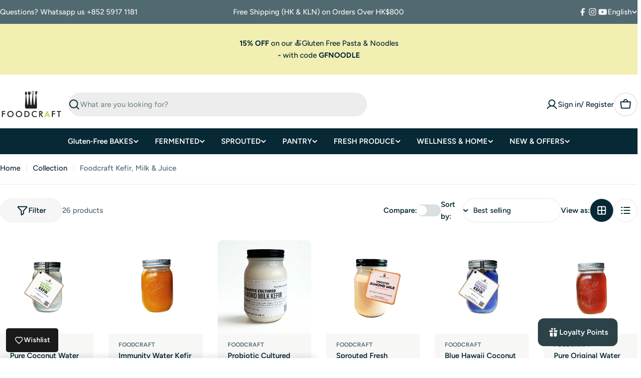

--- FILE ---
content_type: text/html; charset=utf-8
request_url: https://www.google.com/recaptcha/enterprise/anchor?ar=1&k=6LdEwsYnAAAAAL9T92sOraT4CDI-QIVuDYAGwdOy&co=aHR0cHM6Ly93d3cuZm9vZGNyYWZ0LmhrOjQ0Mw..&hl=en&v=PoyoqOPhxBO7pBk68S4YbpHZ&size=invisible&anchor-ms=20000&execute-ms=30000&cb=rmmz9lqpoubp
body_size: 48735
content:
<!DOCTYPE HTML><html dir="ltr" lang="en"><head><meta http-equiv="Content-Type" content="text/html; charset=UTF-8">
<meta http-equiv="X-UA-Compatible" content="IE=edge">
<title>reCAPTCHA</title>
<style type="text/css">
/* cyrillic-ext */
@font-face {
  font-family: 'Roboto';
  font-style: normal;
  font-weight: 400;
  font-stretch: 100%;
  src: url(//fonts.gstatic.com/s/roboto/v48/KFO7CnqEu92Fr1ME7kSn66aGLdTylUAMa3GUBHMdazTgWw.woff2) format('woff2');
  unicode-range: U+0460-052F, U+1C80-1C8A, U+20B4, U+2DE0-2DFF, U+A640-A69F, U+FE2E-FE2F;
}
/* cyrillic */
@font-face {
  font-family: 'Roboto';
  font-style: normal;
  font-weight: 400;
  font-stretch: 100%;
  src: url(//fonts.gstatic.com/s/roboto/v48/KFO7CnqEu92Fr1ME7kSn66aGLdTylUAMa3iUBHMdazTgWw.woff2) format('woff2');
  unicode-range: U+0301, U+0400-045F, U+0490-0491, U+04B0-04B1, U+2116;
}
/* greek-ext */
@font-face {
  font-family: 'Roboto';
  font-style: normal;
  font-weight: 400;
  font-stretch: 100%;
  src: url(//fonts.gstatic.com/s/roboto/v48/KFO7CnqEu92Fr1ME7kSn66aGLdTylUAMa3CUBHMdazTgWw.woff2) format('woff2');
  unicode-range: U+1F00-1FFF;
}
/* greek */
@font-face {
  font-family: 'Roboto';
  font-style: normal;
  font-weight: 400;
  font-stretch: 100%;
  src: url(//fonts.gstatic.com/s/roboto/v48/KFO7CnqEu92Fr1ME7kSn66aGLdTylUAMa3-UBHMdazTgWw.woff2) format('woff2');
  unicode-range: U+0370-0377, U+037A-037F, U+0384-038A, U+038C, U+038E-03A1, U+03A3-03FF;
}
/* math */
@font-face {
  font-family: 'Roboto';
  font-style: normal;
  font-weight: 400;
  font-stretch: 100%;
  src: url(//fonts.gstatic.com/s/roboto/v48/KFO7CnqEu92Fr1ME7kSn66aGLdTylUAMawCUBHMdazTgWw.woff2) format('woff2');
  unicode-range: U+0302-0303, U+0305, U+0307-0308, U+0310, U+0312, U+0315, U+031A, U+0326-0327, U+032C, U+032F-0330, U+0332-0333, U+0338, U+033A, U+0346, U+034D, U+0391-03A1, U+03A3-03A9, U+03B1-03C9, U+03D1, U+03D5-03D6, U+03F0-03F1, U+03F4-03F5, U+2016-2017, U+2034-2038, U+203C, U+2040, U+2043, U+2047, U+2050, U+2057, U+205F, U+2070-2071, U+2074-208E, U+2090-209C, U+20D0-20DC, U+20E1, U+20E5-20EF, U+2100-2112, U+2114-2115, U+2117-2121, U+2123-214F, U+2190, U+2192, U+2194-21AE, U+21B0-21E5, U+21F1-21F2, U+21F4-2211, U+2213-2214, U+2216-22FF, U+2308-230B, U+2310, U+2319, U+231C-2321, U+2336-237A, U+237C, U+2395, U+239B-23B7, U+23D0, U+23DC-23E1, U+2474-2475, U+25AF, U+25B3, U+25B7, U+25BD, U+25C1, U+25CA, U+25CC, U+25FB, U+266D-266F, U+27C0-27FF, U+2900-2AFF, U+2B0E-2B11, U+2B30-2B4C, U+2BFE, U+3030, U+FF5B, U+FF5D, U+1D400-1D7FF, U+1EE00-1EEFF;
}
/* symbols */
@font-face {
  font-family: 'Roboto';
  font-style: normal;
  font-weight: 400;
  font-stretch: 100%;
  src: url(//fonts.gstatic.com/s/roboto/v48/KFO7CnqEu92Fr1ME7kSn66aGLdTylUAMaxKUBHMdazTgWw.woff2) format('woff2');
  unicode-range: U+0001-000C, U+000E-001F, U+007F-009F, U+20DD-20E0, U+20E2-20E4, U+2150-218F, U+2190, U+2192, U+2194-2199, U+21AF, U+21E6-21F0, U+21F3, U+2218-2219, U+2299, U+22C4-22C6, U+2300-243F, U+2440-244A, U+2460-24FF, U+25A0-27BF, U+2800-28FF, U+2921-2922, U+2981, U+29BF, U+29EB, U+2B00-2BFF, U+4DC0-4DFF, U+FFF9-FFFB, U+10140-1018E, U+10190-1019C, U+101A0, U+101D0-101FD, U+102E0-102FB, U+10E60-10E7E, U+1D2C0-1D2D3, U+1D2E0-1D37F, U+1F000-1F0FF, U+1F100-1F1AD, U+1F1E6-1F1FF, U+1F30D-1F30F, U+1F315, U+1F31C, U+1F31E, U+1F320-1F32C, U+1F336, U+1F378, U+1F37D, U+1F382, U+1F393-1F39F, U+1F3A7-1F3A8, U+1F3AC-1F3AF, U+1F3C2, U+1F3C4-1F3C6, U+1F3CA-1F3CE, U+1F3D4-1F3E0, U+1F3ED, U+1F3F1-1F3F3, U+1F3F5-1F3F7, U+1F408, U+1F415, U+1F41F, U+1F426, U+1F43F, U+1F441-1F442, U+1F444, U+1F446-1F449, U+1F44C-1F44E, U+1F453, U+1F46A, U+1F47D, U+1F4A3, U+1F4B0, U+1F4B3, U+1F4B9, U+1F4BB, U+1F4BF, U+1F4C8-1F4CB, U+1F4D6, U+1F4DA, U+1F4DF, U+1F4E3-1F4E6, U+1F4EA-1F4ED, U+1F4F7, U+1F4F9-1F4FB, U+1F4FD-1F4FE, U+1F503, U+1F507-1F50B, U+1F50D, U+1F512-1F513, U+1F53E-1F54A, U+1F54F-1F5FA, U+1F610, U+1F650-1F67F, U+1F687, U+1F68D, U+1F691, U+1F694, U+1F698, U+1F6AD, U+1F6B2, U+1F6B9-1F6BA, U+1F6BC, U+1F6C6-1F6CF, U+1F6D3-1F6D7, U+1F6E0-1F6EA, U+1F6F0-1F6F3, U+1F6F7-1F6FC, U+1F700-1F7FF, U+1F800-1F80B, U+1F810-1F847, U+1F850-1F859, U+1F860-1F887, U+1F890-1F8AD, U+1F8B0-1F8BB, U+1F8C0-1F8C1, U+1F900-1F90B, U+1F93B, U+1F946, U+1F984, U+1F996, U+1F9E9, U+1FA00-1FA6F, U+1FA70-1FA7C, U+1FA80-1FA89, U+1FA8F-1FAC6, U+1FACE-1FADC, U+1FADF-1FAE9, U+1FAF0-1FAF8, U+1FB00-1FBFF;
}
/* vietnamese */
@font-face {
  font-family: 'Roboto';
  font-style: normal;
  font-weight: 400;
  font-stretch: 100%;
  src: url(//fonts.gstatic.com/s/roboto/v48/KFO7CnqEu92Fr1ME7kSn66aGLdTylUAMa3OUBHMdazTgWw.woff2) format('woff2');
  unicode-range: U+0102-0103, U+0110-0111, U+0128-0129, U+0168-0169, U+01A0-01A1, U+01AF-01B0, U+0300-0301, U+0303-0304, U+0308-0309, U+0323, U+0329, U+1EA0-1EF9, U+20AB;
}
/* latin-ext */
@font-face {
  font-family: 'Roboto';
  font-style: normal;
  font-weight: 400;
  font-stretch: 100%;
  src: url(//fonts.gstatic.com/s/roboto/v48/KFO7CnqEu92Fr1ME7kSn66aGLdTylUAMa3KUBHMdazTgWw.woff2) format('woff2');
  unicode-range: U+0100-02BA, U+02BD-02C5, U+02C7-02CC, U+02CE-02D7, U+02DD-02FF, U+0304, U+0308, U+0329, U+1D00-1DBF, U+1E00-1E9F, U+1EF2-1EFF, U+2020, U+20A0-20AB, U+20AD-20C0, U+2113, U+2C60-2C7F, U+A720-A7FF;
}
/* latin */
@font-face {
  font-family: 'Roboto';
  font-style: normal;
  font-weight: 400;
  font-stretch: 100%;
  src: url(//fonts.gstatic.com/s/roboto/v48/KFO7CnqEu92Fr1ME7kSn66aGLdTylUAMa3yUBHMdazQ.woff2) format('woff2');
  unicode-range: U+0000-00FF, U+0131, U+0152-0153, U+02BB-02BC, U+02C6, U+02DA, U+02DC, U+0304, U+0308, U+0329, U+2000-206F, U+20AC, U+2122, U+2191, U+2193, U+2212, U+2215, U+FEFF, U+FFFD;
}
/* cyrillic-ext */
@font-face {
  font-family: 'Roboto';
  font-style: normal;
  font-weight: 500;
  font-stretch: 100%;
  src: url(//fonts.gstatic.com/s/roboto/v48/KFO7CnqEu92Fr1ME7kSn66aGLdTylUAMa3GUBHMdazTgWw.woff2) format('woff2');
  unicode-range: U+0460-052F, U+1C80-1C8A, U+20B4, U+2DE0-2DFF, U+A640-A69F, U+FE2E-FE2F;
}
/* cyrillic */
@font-face {
  font-family: 'Roboto';
  font-style: normal;
  font-weight: 500;
  font-stretch: 100%;
  src: url(//fonts.gstatic.com/s/roboto/v48/KFO7CnqEu92Fr1ME7kSn66aGLdTylUAMa3iUBHMdazTgWw.woff2) format('woff2');
  unicode-range: U+0301, U+0400-045F, U+0490-0491, U+04B0-04B1, U+2116;
}
/* greek-ext */
@font-face {
  font-family: 'Roboto';
  font-style: normal;
  font-weight: 500;
  font-stretch: 100%;
  src: url(//fonts.gstatic.com/s/roboto/v48/KFO7CnqEu92Fr1ME7kSn66aGLdTylUAMa3CUBHMdazTgWw.woff2) format('woff2');
  unicode-range: U+1F00-1FFF;
}
/* greek */
@font-face {
  font-family: 'Roboto';
  font-style: normal;
  font-weight: 500;
  font-stretch: 100%;
  src: url(//fonts.gstatic.com/s/roboto/v48/KFO7CnqEu92Fr1ME7kSn66aGLdTylUAMa3-UBHMdazTgWw.woff2) format('woff2');
  unicode-range: U+0370-0377, U+037A-037F, U+0384-038A, U+038C, U+038E-03A1, U+03A3-03FF;
}
/* math */
@font-face {
  font-family: 'Roboto';
  font-style: normal;
  font-weight: 500;
  font-stretch: 100%;
  src: url(//fonts.gstatic.com/s/roboto/v48/KFO7CnqEu92Fr1ME7kSn66aGLdTylUAMawCUBHMdazTgWw.woff2) format('woff2');
  unicode-range: U+0302-0303, U+0305, U+0307-0308, U+0310, U+0312, U+0315, U+031A, U+0326-0327, U+032C, U+032F-0330, U+0332-0333, U+0338, U+033A, U+0346, U+034D, U+0391-03A1, U+03A3-03A9, U+03B1-03C9, U+03D1, U+03D5-03D6, U+03F0-03F1, U+03F4-03F5, U+2016-2017, U+2034-2038, U+203C, U+2040, U+2043, U+2047, U+2050, U+2057, U+205F, U+2070-2071, U+2074-208E, U+2090-209C, U+20D0-20DC, U+20E1, U+20E5-20EF, U+2100-2112, U+2114-2115, U+2117-2121, U+2123-214F, U+2190, U+2192, U+2194-21AE, U+21B0-21E5, U+21F1-21F2, U+21F4-2211, U+2213-2214, U+2216-22FF, U+2308-230B, U+2310, U+2319, U+231C-2321, U+2336-237A, U+237C, U+2395, U+239B-23B7, U+23D0, U+23DC-23E1, U+2474-2475, U+25AF, U+25B3, U+25B7, U+25BD, U+25C1, U+25CA, U+25CC, U+25FB, U+266D-266F, U+27C0-27FF, U+2900-2AFF, U+2B0E-2B11, U+2B30-2B4C, U+2BFE, U+3030, U+FF5B, U+FF5D, U+1D400-1D7FF, U+1EE00-1EEFF;
}
/* symbols */
@font-face {
  font-family: 'Roboto';
  font-style: normal;
  font-weight: 500;
  font-stretch: 100%;
  src: url(//fonts.gstatic.com/s/roboto/v48/KFO7CnqEu92Fr1ME7kSn66aGLdTylUAMaxKUBHMdazTgWw.woff2) format('woff2');
  unicode-range: U+0001-000C, U+000E-001F, U+007F-009F, U+20DD-20E0, U+20E2-20E4, U+2150-218F, U+2190, U+2192, U+2194-2199, U+21AF, U+21E6-21F0, U+21F3, U+2218-2219, U+2299, U+22C4-22C6, U+2300-243F, U+2440-244A, U+2460-24FF, U+25A0-27BF, U+2800-28FF, U+2921-2922, U+2981, U+29BF, U+29EB, U+2B00-2BFF, U+4DC0-4DFF, U+FFF9-FFFB, U+10140-1018E, U+10190-1019C, U+101A0, U+101D0-101FD, U+102E0-102FB, U+10E60-10E7E, U+1D2C0-1D2D3, U+1D2E0-1D37F, U+1F000-1F0FF, U+1F100-1F1AD, U+1F1E6-1F1FF, U+1F30D-1F30F, U+1F315, U+1F31C, U+1F31E, U+1F320-1F32C, U+1F336, U+1F378, U+1F37D, U+1F382, U+1F393-1F39F, U+1F3A7-1F3A8, U+1F3AC-1F3AF, U+1F3C2, U+1F3C4-1F3C6, U+1F3CA-1F3CE, U+1F3D4-1F3E0, U+1F3ED, U+1F3F1-1F3F3, U+1F3F5-1F3F7, U+1F408, U+1F415, U+1F41F, U+1F426, U+1F43F, U+1F441-1F442, U+1F444, U+1F446-1F449, U+1F44C-1F44E, U+1F453, U+1F46A, U+1F47D, U+1F4A3, U+1F4B0, U+1F4B3, U+1F4B9, U+1F4BB, U+1F4BF, U+1F4C8-1F4CB, U+1F4D6, U+1F4DA, U+1F4DF, U+1F4E3-1F4E6, U+1F4EA-1F4ED, U+1F4F7, U+1F4F9-1F4FB, U+1F4FD-1F4FE, U+1F503, U+1F507-1F50B, U+1F50D, U+1F512-1F513, U+1F53E-1F54A, U+1F54F-1F5FA, U+1F610, U+1F650-1F67F, U+1F687, U+1F68D, U+1F691, U+1F694, U+1F698, U+1F6AD, U+1F6B2, U+1F6B9-1F6BA, U+1F6BC, U+1F6C6-1F6CF, U+1F6D3-1F6D7, U+1F6E0-1F6EA, U+1F6F0-1F6F3, U+1F6F7-1F6FC, U+1F700-1F7FF, U+1F800-1F80B, U+1F810-1F847, U+1F850-1F859, U+1F860-1F887, U+1F890-1F8AD, U+1F8B0-1F8BB, U+1F8C0-1F8C1, U+1F900-1F90B, U+1F93B, U+1F946, U+1F984, U+1F996, U+1F9E9, U+1FA00-1FA6F, U+1FA70-1FA7C, U+1FA80-1FA89, U+1FA8F-1FAC6, U+1FACE-1FADC, U+1FADF-1FAE9, U+1FAF0-1FAF8, U+1FB00-1FBFF;
}
/* vietnamese */
@font-face {
  font-family: 'Roboto';
  font-style: normal;
  font-weight: 500;
  font-stretch: 100%;
  src: url(//fonts.gstatic.com/s/roboto/v48/KFO7CnqEu92Fr1ME7kSn66aGLdTylUAMa3OUBHMdazTgWw.woff2) format('woff2');
  unicode-range: U+0102-0103, U+0110-0111, U+0128-0129, U+0168-0169, U+01A0-01A1, U+01AF-01B0, U+0300-0301, U+0303-0304, U+0308-0309, U+0323, U+0329, U+1EA0-1EF9, U+20AB;
}
/* latin-ext */
@font-face {
  font-family: 'Roboto';
  font-style: normal;
  font-weight: 500;
  font-stretch: 100%;
  src: url(//fonts.gstatic.com/s/roboto/v48/KFO7CnqEu92Fr1ME7kSn66aGLdTylUAMa3KUBHMdazTgWw.woff2) format('woff2');
  unicode-range: U+0100-02BA, U+02BD-02C5, U+02C7-02CC, U+02CE-02D7, U+02DD-02FF, U+0304, U+0308, U+0329, U+1D00-1DBF, U+1E00-1E9F, U+1EF2-1EFF, U+2020, U+20A0-20AB, U+20AD-20C0, U+2113, U+2C60-2C7F, U+A720-A7FF;
}
/* latin */
@font-face {
  font-family: 'Roboto';
  font-style: normal;
  font-weight: 500;
  font-stretch: 100%;
  src: url(//fonts.gstatic.com/s/roboto/v48/KFO7CnqEu92Fr1ME7kSn66aGLdTylUAMa3yUBHMdazQ.woff2) format('woff2');
  unicode-range: U+0000-00FF, U+0131, U+0152-0153, U+02BB-02BC, U+02C6, U+02DA, U+02DC, U+0304, U+0308, U+0329, U+2000-206F, U+20AC, U+2122, U+2191, U+2193, U+2212, U+2215, U+FEFF, U+FFFD;
}
/* cyrillic-ext */
@font-face {
  font-family: 'Roboto';
  font-style: normal;
  font-weight: 900;
  font-stretch: 100%;
  src: url(//fonts.gstatic.com/s/roboto/v48/KFO7CnqEu92Fr1ME7kSn66aGLdTylUAMa3GUBHMdazTgWw.woff2) format('woff2');
  unicode-range: U+0460-052F, U+1C80-1C8A, U+20B4, U+2DE0-2DFF, U+A640-A69F, U+FE2E-FE2F;
}
/* cyrillic */
@font-face {
  font-family: 'Roboto';
  font-style: normal;
  font-weight: 900;
  font-stretch: 100%;
  src: url(//fonts.gstatic.com/s/roboto/v48/KFO7CnqEu92Fr1ME7kSn66aGLdTylUAMa3iUBHMdazTgWw.woff2) format('woff2');
  unicode-range: U+0301, U+0400-045F, U+0490-0491, U+04B0-04B1, U+2116;
}
/* greek-ext */
@font-face {
  font-family: 'Roboto';
  font-style: normal;
  font-weight: 900;
  font-stretch: 100%;
  src: url(//fonts.gstatic.com/s/roboto/v48/KFO7CnqEu92Fr1ME7kSn66aGLdTylUAMa3CUBHMdazTgWw.woff2) format('woff2');
  unicode-range: U+1F00-1FFF;
}
/* greek */
@font-face {
  font-family: 'Roboto';
  font-style: normal;
  font-weight: 900;
  font-stretch: 100%;
  src: url(//fonts.gstatic.com/s/roboto/v48/KFO7CnqEu92Fr1ME7kSn66aGLdTylUAMa3-UBHMdazTgWw.woff2) format('woff2');
  unicode-range: U+0370-0377, U+037A-037F, U+0384-038A, U+038C, U+038E-03A1, U+03A3-03FF;
}
/* math */
@font-face {
  font-family: 'Roboto';
  font-style: normal;
  font-weight: 900;
  font-stretch: 100%;
  src: url(//fonts.gstatic.com/s/roboto/v48/KFO7CnqEu92Fr1ME7kSn66aGLdTylUAMawCUBHMdazTgWw.woff2) format('woff2');
  unicode-range: U+0302-0303, U+0305, U+0307-0308, U+0310, U+0312, U+0315, U+031A, U+0326-0327, U+032C, U+032F-0330, U+0332-0333, U+0338, U+033A, U+0346, U+034D, U+0391-03A1, U+03A3-03A9, U+03B1-03C9, U+03D1, U+03D5-03D6, U+03F0-03F1, U+03F4-03F5, U+2016-2017, U+2034-2038, U+203C, U+2040, U+2043, U+2047, U+2050, U+2057, U+205F, U+2070-2071, U+2074-208E, U+2090-209C, U+20D0-20DC, U+20E1, U+20E5-20EF, U+2100-2112, U+2114-2115, U+2117-2121, U+2123-214F, U+2190, U+2192, U+2194-21AE, U+21B0-21E5, U+21F1-21F2, U+21F4-2211, U+2213-2214, U+2216-22FF, U+2308-230B, U+2310, U+2319, U+231C-2321, U+2336-237A, U+237C, U+2395, U+239B-23B7, U+23D0, U+23DC-23E1, U+2474-2475, U+25AF, U+25B3, U+25B7, U+25BD, U+25C1, U+25CA, U+25CC, U+25FB, U+266D-266F, U+27C0-27FF, U+2900-2AFF, U+2B0E-2B11, U+2B30-2B4C, U+2BFE, U+3030, U+FF5B, U+FF5D, U+1D400-1D7FF, U+1EE00-1EEFF;
}
/* symbols */
@font-face {
  font-family: 'Roboto';
  font-style: normal;
  font-weight: 900;
  font-stretch: 100%;
  src: url(//fonts.gstatic.com/s/roboto/v48/KFO7CnqEu92Fr1ME7kSn66aGLdTylUAMaxKUBHMdazTgWw.woff2) format('woff2');
  unicode-range: U+0001-000C, U+000E-001F, U+007F-009F, U+20DD-20E0, U+20E2-20E4, U+2150-218F, U+2190, U+2192, U+2194-2199, U+21AF, U+21E6-21F0, U+21F3, U+2218-2219, U+2299, U+22C4-22C6, U+2300-243F, U+2440-244A, U+2460-24FF, U+25A0-27BF, U+2800-28FF, U+2921-2922, U+2981, U+29BF, U+29EB, U+2B00-2BFF, U+4DC0-4DFF, U+FFF9-FFFB, U+10140-1018E, U+10190-1019C, U+101A0, U+101D0-101FD, U+102E0-102FB, U+10E60-10E7E, U+1D2C0-1D2D3, U+1D2E0-1D37F, U+1F000-1F0FF, U+1F100-1F1AD, U+1F1E6-1F1FF, U+1F30D-1F30F, U+1F315, U+1F31C, U+1F31E, U+1F320-1F32C, U+1F336, U+1F378, U+1F37D, U+1F382, U+1F393-1F39F, U+1F3A7-1F3A8, U+1F3AC-1F3AF, U+1F3C2, U+1F3C4-1F3C6, U+1F3CA-1F3CE, U+1F3D4-1F3E0, U+1F3ED, U+1F3F1-1F3F3, U+1F3F5-1F3F7, U+1F408, U+1F415, U+1F41F, U+1F426, U+1F43F, U+1F441-1F442, U+1F444, U+1F446-1F449, U+1F44C-1F44E, U+1F453, U+1F46A, U+1F47D, U+1F4A3, U+1F4B0, U+1F4B3, U+1F4B9, U+1F4BB, U+1F4BF, U+1F4C8-1F4CB, U+1F4D6, U+1F4DA, U+1F4DF, U+1F4E3-1F4E6, U+1F4EA-1F4ED, U+1F4F7, U+1F4F9-1F4FB, U+1F4FD-1F4FE, U+1F503, U+1F507-1F50B, U+1F50D, U+1F512-1F513, U+1F53E-1F54A, U+1F54F-1F5FA, U+1F610, U+1F650-1F67F, U+1F687, U+1F68D, U+1F691, U+1F694, U+1F698, U+1F6AD, U+1F6B2, U+1F6B9-1F6BA, U+1F6BC, U+1F6C6-1F6CF, U+1F6D3-1F6D7, U+1F6E0-1F6EA, U+1F6F0-1F6F3, U+1F6F7-1F6FC, U+1F700-1F7FF, U+1F800-1F80B, U+1F810-1F847, U+1F850-1F859, U+1F860-1F887, U+1F890-1F8AD, U+1F8B0-1F8BB, U+1F8C0-1F8C1, U+1F900-1F90B, U+1F93B, U+1F946, U+1F984, U+1F996, U+1F9E9, U+1FA00-1FA6F, U+1FA70-1FA7C, U+1FA80-1FA89, U+1FA8F-1FAC6, U+1FACE-1FADC, U+1FADF-1FAE9, U+1FAF0-1FAF8, U+1FB00-1FBFF;
}
/* vietnamese */
@font-face {
  font-family: 'Roboto';
  font-style: normal;
  font-weight: 900;
  font-stretch: 100%;
  src: url(//fonts.gstatic.com/s/roboto/v48/KFO7CnqEu92Fr1ME7kSn66aGLdTylUAMa3OUBHMdazTgWw.woff2) format('woff2');
  unicode-range: U+0102-0103, U+0110-0111, U+0128-0129, U+0168-0169, U+01A0-01A1, U+01AF-01B0, U+0300-0301, U+0303-0304, U+0308-0309, U+0323, U+0329, U+1EA0-1EF9, U+20AB;
}
/* latin-ext */
@font-face {
  font-family: 'Roboto';
  font-style: normal;
  font-weight: 900;
  font-stretch: 100%;
  src: url(//fonts.gstatic.com/s/roboto/v48/KFO7CnqEu92Fr1ME7kSn66aGLdTylUAMa3KUBHMdazTgWw.woff2) format('woff2');
  unicode-range: U+0100-02BA, U+02BD-02C5, U+02C7-02CC, U+02CE-02D7, U+02DD-02FF, U+0304, U+0308, U+0329, U+1D00-1DBF, U+1E00-1E9F, U+1EF2-1EFF, U+2020, U+20A0-20AB, U+20AD-20C0, U+2113, U+2C60-2C7F, U+A720-A7FF;
}
/* latin */
@font-face {
  font-family: 'Roboto';
  font-style: normal;
  font-weight: 900;
  font-stretch: 100%;
  src: url(//fonts.gstatic.com/s/roboto/v48/KFO7CnqEu92Fr1ME7kSn66aGLdTylUAMa3yUBHMdazQ.woff2) format('woff2');
  unicode-range: U+0000-00FF, U+0131, U+0152-0153, U+02BB-02BC, U+02C6, U+02DA, U+02DC, U+0304, U+0308, U+0329, U+2000-206F, U+20AC, U+2122, U+2191, U+2193, U+2212, U+2215, U+FEFF, U+FFFD;
}

</style>
<link rel="stylesheet" type="text/css" href="https://www.gstatic.com/recaptcha/releases/PoyoqOPhxBO7pBk68S4YbpHZ/styles__ltr.css">
<script nonce="MAz0kKPduNG3UtyKoYTviA" type="text/javascript">window['__recaptcha_api'] = 'https://www.google.com/recaptcha/enterprise/';</script>
<script type="text/javascript" src="https://www.gstatic.com/recaptcha/releases/PoyoqOPhxBO7pBk68S4YbpHZ/recaptcha__en.js" nonce="MAz0kKPduNG3UtyKoYTviA">
      
    </script></head>
<body><div id="rc-anchor-alert" class="rc-anchor-alert"></div>
<input type="hidden" id="recaptcha-token" value="[base64]">
<script type="text/javascript" nonce="MAz0kKPduNG3UtyKoYTviA">
      recaptcha.anchor.Main.init("[\x22ainput\x22,[\x22bgdata\x22,\x22\x22,\[base64]/[base64]/bmV3IFpbdF0obVswXSk6Sz09Mj9uZXcgWlt0XShtWzBdLG1bMV0pOks9PTM/bmV3IFpbdF0obVswXSxtWzFdLG1bMl0pOks9PTQ/[base64]/[base64]/[base64]/[base64]/[base64]/[base64]/[base64]/[base64]/[base64]/[base64]/[base64]/[base64]/[base64]/[base64]\\u003d\\u003d\x22,\[base64]\\u003d\x22,\x22K8ONZiwwWwXDk8KIwoPCgn/CtMObw4ZREcKQPMKswrs9w63DisKiRsKXw6sZw40Gw5hPcmTDrituwo4Aw54bwq/DusOVP8O8wpHDhw49w6AeQsOiTHHCoQ1Gw5wzOEtZw6/CtFNtZMK5ZsO2fcK3AcKvel7CpjnDksOeE8KsHhXCoUjDscKpG8Obw6lKUcKlU8KNw5fCt8Ouwo4fX8O0wrnDrRnCnMO7wqnDt8OSJEQHMxzDm3fDsTYDMcKKBgPDl8K/w68fEC0dwpfCgcKEZTrCh3xDw6XCnAJYesK4ZcOYw4B0wohJQAUuwpfCriDClMKFCE4wYBUlIH/CpMOAfybDlTzCh1syfsOgw4vCi8KVLARqwpUBwr/CpRMVYU7Cky0Fwo9GwqN5eHcvKcO+wpnCt8KJwpNaw7rDtcKCDQnCocOtwp58woTCn0zCvcOfFhDCp8Kvw7Nrw6gCwprCjsKgwp8Vw5XCml3DqMOawolxOCfCpMKFb0jDgkA/YmnCqMO6GsKWWsOtw5l7GsKWw7l2W2dZNTLCoTsCABh/w4dCXFsBTDQQAHo1w5ciw68Bwr4gwqrCsAQIw5Ytw6BzX8OBw6A9EsKXD8Oow455w4lRe1pBwqZwAMK1w5R6w7XDpV9+w61ZbMKochdtwoDCvsO7ecOFwqw1LhoLK8KHLV/DrR9jwrrDpMO8KXjCliDCp8ObMMKOSMKpcMO4wpjCjW85wrsQwoXDoG7CksOYO8O2wpzDlMO1w4IGwr1Mw5ozEifCosK6H8K6D8ODem7DnVfDmMKBw5HDv2I7wolRw6XDt8O+wqZawr/CpMKMU8KBQcKvGcK/UH3DpF1nwobDiHVRWRvCu8O2VlhNIMOPJMKGw7FhZXXDjcKiGsOZbDnDs1vCl8Kdw5DCkHhxwpoYwoFQw7vDtjPCpMKVNw4qwpUgwrzDm8KUwpLCkcOowpJwwrDDgsK7w43Dk8KmwobDpgHCh0Z0OzgawqvDg8OLw5AMUFQYXAbDjBIaJcK/[base64]/wqhyw6rCsmUywrDCgcKwwpHCpwvDtsOVw4bDh8OLwpB2wpRsEsKJwrjDh8K7H8OKHsOYwrPCkMOePH/[base64]/DksOpB0HCksOLwpJFfsKYwrrDh8Ole8O8V8K5wrLClsKwwrzDpRBHw5XCmsKRdMOhf8KSdcKzG2bCoV3DmsO6IcOnJBQowqxGwrDCgWbDsHchWsK5J0PCnF1fwpIEO3DDkQ/Ck3nCpE3Dj8Oqw5rDq8OzwqbCjwLDiCrDocKQwq9gNsOrwoA/w6XDqFVHwoQJNjrDlgfDncKzwr12PznCjHbDq8KSZxfDuFoZcG55w5NbOcKAw7rDvcOiasKCQjJaY1snwpBUwqXCmcObFgVxd8Otwrgjw6d2HVtQPy7DqMKPTFAzMBrDkMOhw5nDl0/[base64]/GsONPBhSDiYKaUN2TMOGaMK9wpvCncKUwoQzw4/[base64]/w5DDrcKfw5xoVSUCw5RYwpLDpMKMw5UcwqwhwqjColokw4Rzw5Uaw7EQw44Ew4DCq8KrIETClFNTw6ldWQwBwoXCqsKLKsKRMm3DmsKkVMK8w6DDvsOiL8Kaw4rCo8KqwpRNw4QJBsKxw5dpwpEuAUd0dHRsK8KxZl/DlMKMdsOuR8KUw7IUw7UoFwRtS8KMwpTCkQ1ce8KKw5DChcO5wo3DuQ8zw6jCnWlpwqgqwoFowqvCu8KowrYhc8OtDVo8CynCuwV6w6hVJltsw6/CksKPw5bChXw4w5TDmsOKLwLCp8OTw5PDn8ONwpXCnV/DusKsdMOjJcK1wo7Dt8Kxw6fCjcKdw7rCjsKTwpdWbhUHwoDDlUbCthxiQcK3VsKDwrfCvMOAwpMSwp/CrMKCw4INcSVQFhVSwr8Qw73DmcOEZMKRHhHCs8KmwprDn8OnD8O6XsOjJ8KtYsKpRwrDpVvCrg3DjUrCqsOXKDfDh3HDisKFw6Eiwo/DsFZew7LDncOjT8OeeW5mSBcLw6JrUcKtw77Dk2VxBMKlwrUdw7gDKVLCgAAceVpgBwTCqmNqQR3DmDLDs1xew43DsUJgw7LCi8KMDnBlwrrDv8K9w49fwrQ+w7opeMOBwo7Ckg3Dr1/Cml9NwrTDkX3DkMKowp0Vwr4URMK/[base64]/DsAtyHsO+YsKhw6LDtW7DrsOyw7PDiFPDrnHDtFvCu8Kzw5Bpw6IEJmURI8OLworCii7DpcO0wq7CrjR+D1N7ZWbDnUF8w4LDviZOwp11D3DCl8Ktw6rDucOKSj/ChA/CmMKtOsOtIHkAwrTDtcKUwqDClXIsLcKoL8OUwqXCuTHCvTvCszLCnCTCrHBgIMKhbn5ePlUDwrYfJsOZw4cJY8KZQS0/alTDiD/CisKcfl/[base64]/CisOJdcOlfD3DpWgwwp44D8KHwrzDlsOOwr8AwoYBQ03CtH/CoifDo2vCvzdOwpsrIxIdC1Njw74WeMKMwrTDjGnCocOpAkbDgC7Cqy/[base64]/[base64]/RMOFCsK3GmPCiDM5WmXCt3JSw4R6EEzDo8OXO8OVwprDhU3CqsOgw5nClsKzHTUqwqHChsK2woc6wqRwLcKlLcOBf8OUw45MwqrDhQHCm8OCETLClWPCvsO5QCPDjMO1ZMOxw4nCrMO1wrEtw7x7YXTDosOmOj8ywr/[base64]/CusOgw49mIcOwM8K0wpE1w4JKS23Cp8OhGsObLAF4wqDDjFFgw74rD2DCh0Ijw7xWw6tTw6EndCTCjBDCo8OYw7jCmsOnwr3CtQLCh8KywqFPw6s6wpQFdsOhQsOCMsK8Tg/CssOew47DtwnCnMK1wqQNwpPCoyvDj8ONw7/Dt8O5w5nDh8OoDsK4EsOzQX4RwpoMw7p0JlDChVrCo0DCuMO6w7QEP8O2U3pJwoc0DMKUBTQOw5bDmcKHw6fCmcKaw6ADWsK5w6XDoAbDgsOzdsOodRXCkMORfxbCgsKuw4tcwpvCuMOrwrw2aSfDisKnExoQw5nDjhR8w4HCjkNxYk8Aw5txwppyRsOCFk/CmVnDq8OpwrfCj1xNw4TDmcOQw6TCnsOZLcOkAGjCvcKswrbCpcO7w5lMwoHCoytcdUktw73Do8K8fzo6EsO5w5d8d1vChMK9DXjChmllwptswqVIw4B/[base64]/[base64]/[base64]/DrWjCmMOQwq7Co3rDo8KmOWIwwpkzw6ZESsKrwppLecOQw4TDuCrDjl/DrC47w69kwpPDrzbChcKPV8O6wrfClsKUw4EILwbDoh1Fwo1WwotdwphEw79xY8KHHQTClcO8w5rCsMOgZkxMwp99ejAcw6XDsHvDmFoqQMOzJGfDonnDr8K3wpHDuyoCw4nCh8Krw6koR8KdworDgTTDrH/DnlocwoTDsHHDv34NJcOPCMK3w5HDnQzDnyXDocOaw7w+wolaWcOww5QFwqg6O8OFw7sIIMOURH1eHcO/XcO2Vxhkw6IWwqfCusOvwrtrwpbCrzvDrV5Xbg3CkjzDkMK+w7NZwoTDlAvDsjM6wpXCtMKDw6vDqwcSworDhGPCksK9SsOyw7bDgcOHw7vDiEppwo1ZwpTDtMOsMMKuwovCgjYfIAhPaMK2woZNTnU1wohdNcKow6/CuMKpLwvDicOaW8KUX8KDAkoywr3DsMKbXEzCoMKAAkPCoMK8TcOQwqhmYR3CrsKmwpPCl8O8B8K1w4c+w7F3RCMIN1RXw4zDvcO9QXdrIsOfw5DCtsOvwq5lwqDDoHxFI8Kqw7JJNgbClMKfw6HDmVfDvR/Dn8Kow5lKeTd1w49cw4/Dq8K/w7FxwoLDiywRwpHCm8OMCkRwwo9Dwrkew7YKwoI3bsOBw59iV0w6AlTCm0geW3sFwozCqmt/F0zDoz3DpMKNLsODY3DCvURfNcK3wrPCgStPw73DjHLCo8OsT8KkMX0iX8KtwpkPwrg5UcOze8OKEibDrMK3ezUxwqTCqT9wFMO8w57CvcO/w7bCssKCw6pdw784wp5Zwrpxw4jCjgczwrQsbx/Cl8O8KcOUwodgwojDhRZowqZaw5nCqQfDuzrDmcOewo0eDMO0M8K1NSDCkcK5UMKbw5Rtw7/ClR82wrYFdXzDngpKw4UwJjx9VBjCu8KTwrjDj8OlUhRqwo3CrmIfRMOKHgx5wphbwqPCqm3CvG/DhETCh8OXwps8w7dUwrfCr8OrXsO1ZTvCosKGw7YBw557w6ZVw71sw6oBwrZ/w7E6AVJfw6cMI0k8XGHCiXtow6vDj8Kxw4rCpMKycsKFCsOIw6VqwpZDaDfCumcVaig8wofDuRc7w4LDi8K/w4wUQmV5wqbCsMKxbm/Cn8K4KcKpNALDjm0UKR7DtcOzTW9xecKpCHXCsMKzKsKMJgvDqlVJw7LDn8K1QsOowq7ClyDCisKGcBbCkEdRw5REwqljwpV6cMONAWw4UT1Cw5MCJgTDjcK1acOhwpDDgsKbwphIGwPDiWzDvl88XibDtsOMFMKswrQ+esOvLMKBZ8K1wpoBdSYUbAHDkcOCw74Owp/DgsKywp4/[base64]/DpsOtLwxPw7nCrHJewrUbDMKWGsO0YjRSwoMHUsKhAkw3w6olw4fDqcKrBcO6XxnCpSzCvQ/Dsi7DtcORw7HDvcO1w6FkFcO7PjRBRHkLWC3DiF3CoQHCj17DiVA4BcO8PMKGwqTCmTfDvGfDlcKzTALDhMKJE8OYwq/DmsKVfMOcOMO3w60aZkcDwo3DunLCscO/w5zCkzfCnlrDpikCw4XCs8O0wqg1e8KOw6XCkT/[base64]/EMOQw5ASw60mVCjDlF/[base64]/DpBDCgMORwqjChsKcDyNSRsOpwpvCqRrDg8KzK2l0w7YvwoPDu3nCrQ1PM8K6w4XChsOMYxjDocKyHy/DgcOhZR7CisO/Q0nCs20aGMKTesKYwrrCrsOYw4fCkRPDt8Oaw557AsKhw5d7wrjCmn3Cvi7DnsKhJgPCvxjCpMKvNXTDgsOVw5vChxxvDsO4dA/Do8KGHMOVJ8K5w7sGwrdIwovCqcK5wrzCpcKcwqoIwrTCqcKqwqjDqVXCp2pGDXkRbQcFw5EBH8K4wpJ8wr/DlyQ2DW3DkGkFw78XwrtMw4bDuQrCoF8Zw5zCsUoawqrChybDt0EcwrN+w4Ynw681SC7CosKnWMOewpvDs8OvwpJXwo9MXjo6fw52cgjCpUYQX8OPw6XCiyghA1jCqC0mXcK4w6LDnsKgMcOLw6N3wqgiwoHCqh9pw5MQDQpwdQlmMsODJMOawrNgwonCt8K2wrp/MsKiw6RvLcOowp4JJjoewphuw7/Cv8OVDMOCwqzDhcOmw6DCs8ODW0ImOQ7CjjdUEMOXwoDDqh7DkWDDvErCtcOhwocgPQXDjmrDrMKnSMKVw5gtw7EVwqfCu8OJw4A1VjzCjh8bVSMdwpHDosK4CMOPwpPCrSZ0wp0IGiHDs8O5Q8OXNsKof8Kuw5LCmWtMw6/Cp8KywoMTwozCoGTDjcKyacOLwrh7wq7CtzHCmkBeRC/ChMKFw7pzTl3ClnzDicKAPnzCqTxSMW3DgDjDgsKSw6wxeG5eAsOGwprCtjR/w7HCjMOTw5hBwphDw7QPw7IeFsKFw7HCvsOJw7BtPlBsXcK8XWDCkcKeLcK9wr0Sw6EDw796V0lgwp7CgsOLw6PDjUoqw7xewrRnw6sMwpXCs0zCjATDrsKuZj3CmcOoXG3Ct8KOEzLDqcOAQFh0Z1Bpwq/[base64]/w45gwpzDmxzCgUzDi8ObCh3DvBTClMOMA8Kjwo3DpMKtw68Tw4rDrVXCpGRvSGU/w4nDqALDrMOBwo3CtcOMXMOjw6U2GB1Wwr0GMEB8LDpTOcOSEgzDncK5NQwOwqAxw43Du8K/eMKQTmXCphtPw50JD1bCmiEbVMO6woPDiC3Cvlp4fMOTUgg1wqvCnH4ew7NkV8KuwojCp8O3OMO/w4TCmF7Dl29ewqNJw4/DicOpwpl8EsKOw7zCl8KVw6QaDcKHccOVAHHCvzXCrsKpw7JDSsOQL8KZw5sxJ8KoworCkn8Mw6bDkGXDqxoCMg9Rwow3SsOnw6DDmnjDvMKKwq3DvicsBsO9Q8KdMFLDhCLCiDgWGQPDvVp8dMOxAQrDuMOgwoJTMHTCtGDDhHPCgcKvBsKWHsOWw5/[base64]/CjMOWwocUw7PDtcO4w75vMxYAVMOKw73CsCLDtXvDucO2ZMK2wpfCgyfCi8KVL8OUw7I2H0EvbcOAw4NqBynDqMOaVcKWw6PDvko5ARPCsjZ2wrl+wqvCsDvCmwVEwr7DmcKUwpUqwrTCnDUAGsOvKFo3woUkF8K0WH3ClsKPaAzDg3EUwrtBF8KMCsOkwpxiXMORbn/[base64]/Cs8O1wrDDscKfw7vCv8KFwrvDnETDqBgRCTLCnzV1w6fDqsOvBGcaTxRPw4nDq8OMw50pHsOTB8KxUWgCwo/CsMKPwobDjsO8ZC7DlsO1w5ppw6PDsAEKPcOHw61CL0TDlsOCGMKiJ1vCtE0/ZntZacO0a8KqwqImN8KNwp/DhAM7w6XClsOYw77Dl8KPwr7CtsKpa8KZWcOxw7VyR8O0w5ZSG8Khwo7Ci8KCWMOqwrY0GMKywpFBwprCt8K/C8KMJHbDux4Lf8OBw54Dw78ow7lPw78Nwq3CnSgEa8KLWcKewoE1wrjCq8O3FMK5eDjDusKSw4jDhsKmwqA/McKOw6rDvDIeMMKrwosLbEJxd8OlwrFNND1qwosAwr1jw4fDgMKaw5J1w41nw5PChgpbScO/w5nCrsKUw5LDvSHCs8KIPWEJw5kXNMKnw7VRBAjCoW/CuAswwqPCpHvDpBbCvMOdRMOOwoICwrXCiVPDpzzDk8KjJQ3Dm8ORRMKUw6/ClHNxDEfCu8O/[base64]/ChRtBw4/DucOmwqfDmcOcw415woAewrbCgcKRw6HCi8KLWcKyBDTCjMKRA8KqD2DCncKkTW3DkMO1GnHCtMKbPcODMcKXw483w44Pw6A2wonDu2rCkcOPWsOvw7jCoSvCnx8+L1LDqA47X0jDiTfCuHPDtAjDvMKTw59vw5bCrcORwocww65/XGljw5YqGsKpS8OmJMOcwr8pw4Mow5PClzrDkcKscMKAw7HChsOdw687eW/[base64]/DiMK+GcKfwpDCnVXCgcKGeWDDgsO6wrxABT/CusKoBsOxGcKVw5/Cr8K9JDfCjFfCpMKvw60rwrJLw45gOms+Oz1UwonDjxjDvFQ5Vg5Mw5k1ZD8tFcOrBWx1w7MNFmQow7E3XcKzW8KoR2bDp0/DlcKXw6PDmUrDu8K3Iw8NHWfCicKEw7DDosO6HcOIIcKOw6HCqUbDvMK/AlPChcKHAMOrwq/DvcOTXSLCugDDlULDi8KYcsOPbsOte8OrwqwqEMK0wqrCg8O0XQzCkjcpwrLCk1MnwqFUw5XDusKBw6IyH8O2wrTDs3fDnVbDssK3KkRdeMOBw5LDqMKBKmpQw4TCnsKdwodgHMO/w6nDpVFYw7fDlSMkwrLDixo/wrFxM8K/wq51w4M6C8OROlbDuDBTU8KzwrzCo8O2w4DCisOXw6NYdhHCtMKMwrHCnRIXYsOYw6k9S8Opw7QWVsOdw5HChwxAw7gywpPCsRAaecO2wqnCsMOgIcKUw4TDp8KJfsOuw47CmgJJHU0MVDTCi8Ofw6shEMOxCjt2w5fDq0LDk0zDolMhSsKXwpM3R8K8wqkdw5PDssO/FUDDpsKoIjnDpVzCu8ONIcO4w6DCs1s/[base64]/GcOHwpHCgsKxwpJXwro4BwPDpsK2Q1bCvifCp2sPTEUvTcKRw6fDt0lJBQjDusKECMKJG8KQGWUDEGJuBiHCqzfDgcKSw7zCk8OPwrJlw6fDvDrCqRrCnwDCo8OTw4/DjMO9wqASwqsLDQB7SnxQw5zDi2HDvD/CgzzDo8KwPT89cVpzwpwswqVSD8KRw71/[base64]/DrMOSwogCwrzCrsKKwqTDumDDjBkhwroLUcO0w5gQwqPCh8OJC8K9wqbCnxogwqwPNMKSwrImSG5Ow6TCv8KLX8Oww4JBHX/Co8OqNcKsw7TCncK4w7M7FcKUwrTDusOyKMKhXBPCucOpwpfCl2HDmzLCi8O9wqXCnsOuBMOpwr3CiMKMUCTCtjrDpBHCnsKpwocEwq/CjDMuw7RBwq1BNsKEw5bCiB3Du8KXH8KtLiB2AcKTFyHCgsORDxVPKcObAMK1w5Bgwr/DiRF+MsO7wrE4Tg/[base64]/DiMKcwrlGIcKXwoUkbTzDgwBEI1J6worCr8KkYCUuw7TDlMKawpnDocOaEcKTw7nDscKWw5Rhw4LCisOpwoMawr7CtMOLw4PDp0Eaw6PCqkrDjMKeERvCqCDDrk/[base64]/XcOrw7M7FmhOeMK+wqHClgrDrV9KwoFRe8OfVDRnw7jDpcOdaSZjaTHCtcKSG3bDlirCoMKTNcODcVxkwoh6ZMOfwq3CmSE9OMO4YcOyAFrCt8KgwpJ3w7rCnX/DgsKIw7UqKxREw5TDuMKFw7pNw4VCZcOkRxUywovChcKvFHnDnBTCvzgERcOnw6J6MsO8AnN4w4nDniJETMKNe8OtwpXDu8OsPcKewqLDnkjCiMOKJisbbj1kS2LDt2PDssKKMsK+KMOVdkTDn2IEbCt/NsO/w7Aqw5DDrhRLJHd4GcO/woFHEU0eEjRIwokLwoAhFCBAD8Kmw5pKwpU8XCRpCVd+IjHCm8OuG3olwrDCqMK1CcKAE1nDgAHCiBcdFDvDl8KFQMK9csOGwq/DvX/[base64]/wqEAJ8KnR20hT8Kbw7hMW8O1w6LDpMOOCwPCp8Khw6fDpR7Dl8K2worDkcOyw5ppwpFSRhtBwqjCmlZgbsKiwr7CjsKxH8OOw6zDosKSwpNgSFpJOsKFHMOFwqEVCsKVHMOFKsKswpHDu13Ch2rDtMKSwrfDhMOZwohUWcOcwp7Du1gEJBfCizU5w7towrYnwobDkF/CscOAw7PDgVJOw7vCi8OcCxrCv8Oew7pbwrLClBV3w6hnwopew4Vvw4jDo8O1UMOqwqkZwplGPsKzAMODXhbCqmLChMOeQsKnWMKdwrp/w5ZXN8OLw7o5wpR0w44bLMKfw73CksOmV1gLw5dNwqrDgMKBYMO3w6PCg8OTwrtawqPCl8K+w6jDjcKvJTIvw7Zqw6YOWwlow5tRP8O2PcOSw5hKwpdbwoPDqsKOwqEBLcKawqDCqMKePkbDkMKKTjYSw41AOB/CosO+FsOMwr/DtcK4w73DjA0Aw77Cl8O5woIUw6DChhjCi8OZwpXCgMKEwrI+G3/[base64]/[base64]/CqsKwbx7DuiJFw5/[base64]/Co8K1wpvDqsKMUsKVWFl6wr5ww7o7wrsiw5wEwqPDsSbCpxPCu8Ofw6trFBd5w7bCj8KjLcOAXy5kwqkUEBAAF8OBeTo4RMOUfsOfw4/DlsKqYWLClsKAfgxDc0F+w6jCnhjDl0PCp34VdMKiehTCk1pFb8O7EMOiIsK3w4TDlsKlcUw7w53Dk8Oow5shAyFxYEfCsxBfw67CnMKhVVLCsltwSg3DqxbCncOeARE/L17Ckh16w7pbw5vDmcOpwpfCo0rDqMKYCsOcw4vClBwSwonCg1zDnHMcelbDpAVHwpc9FsOfw68Mwop4wqoNw6A2w5ZuMMK/w7gIw7DDpyAYHzPCjcKXRMOjAMOgw44EC8OQbzXCqVg2wrbClmvDkEJ/wosuw6QtIC8tKyzDoTfDosO4M8ObGTPDpcKaw5dHGidww5PCq8KSfQDDrh5yw5bDrcKWw5HCqsKZRcKBV1pjYSZqwpMOwpJow4B7wqLCrmHDsXXCoxQ3w6/[base64]/CmMO2wqUQEsKwb8OoM1PDr8Kpw6oiOFNJERXClzPCuMKtOQDDsVN2w5DCqmbDkR/DqsKOM07DgE7CisOdDWkMwqE9wpsWO8O7JkkJw7rDvXTDg8KmCUzDg2TCoAkFwpXDrXDDlMOmwoXCpmVKFcOgf8KRw51RE8K8w50UfsKrwqHCn15MdnhgH2XDjE9jwoJPPAEgXzEBw74Wwp/DqBluB8OBXBjDjQDCt1zDqcK8NcK/w6FZfjAfwpo0WkkjS8O8SDEkwpPDtgxgwrFjQcOXMStzVcOBw73CncOcw47DqMOrRMOuw4guHsKTw7zDuMONwrDChhkqWQfDi3ogwpnCmFXDlCt4wpAzGMOZwpPDqMKYw4fCq8OaKFbDoCJiw4HDv8KwO8K1w7ASw63Dh0zDgyTDhXjCjVp2U8OTUg3DiC1vw5/[base64]/DvCHCgnQaBi4ow4zCkMOLPMKdw6gxw5BAwpRaw5FaXMKawrXDu8OXJAvDvMOBwqTDh8O+KnXDrcK7wqnCkhPDh0vDgcOVfzYdHcKJw6tOw67Dhn7DscKdBcKgcUPDmmjDvMO1NsOsLRQXw6YcLcOpw48jO8K/JGAhwonCscOcwqZRwooyaCTDjnknwoDChMKBw7PDmsKbwoQAB2bCuMKSImMIwpLDhsKLBjEPKMOGwpfDnx/DjcOfQ08IwqjCnsKoOMOkSxDCjMOBwr7ChMK+w7PCuEFzw6NjURVVw7Z2WUg6MVbDp8OMO0HCgEfDmEnDo8OjKGfCmMOkHmbCmm3Cq0lDBMOnwqjCtWDDl3sTOB3DhEnDtMKIwr0WCGYWd8KLcMKuwo/CpMOnJxPDojTDnsOvK8Owwp7DiMOdXGrDinLDozh2worCh8OZNsOXLBpIfHrCv8KONsO2OMKBSVnCkcKIDsKdYi7DqiXDjMK8LsKmwrEuw5PDi8Odw6zDqiQVI0TCrWktw6/CjMKLR8KCwqfDoj7CusKGwrDDrcKnGkrClcKXOUc9wooOB2fCjsKXw6LDqsKIFlx4w6QUw5TDjWxtw4M1bB7CijpCw7fDmkzCgzrDtMKzWQnDsMORw7vDpsKfw6wuWwUhw5QoGMOdbMOcIWDCtMKuwqrCqMO/A8OKwqY+NcOKwprDuMKvw7RgKMKudMKxaDbCp8Ohwr4mwrh9woTDsFzClMKfw77CoArDucKAwo/DpcKXYsO/[base64]/DoRfDsUojQFHCiBU8FsK/UsOaw7YNUsKOUMOqHEEGw4vChcOWWzzCl8K6wr8nalHDt8OYw4F4wq4qLsOSG8K3HhfDl35jMcOdwrHDhA9nCcOANMOFw4MtacOswrgIOHAiwpspOEzCr8OUw5ZrYwzDhFtXJA7DgSNYLsOcwpXDplAWw4/[base64]/wpDDocKbwopLwqrCpcKmw5d/wplFwqR5w43DglZHw6UEw4LDgMKMwp3DvhLCqV/ChyDDgx3DmsOmwqzDusKywrRmDS4kA250VEXDmB7DjcOawrDDrcKcEMKzw6trOSDDjVQtUhbCm1FGeMOjM8KwfWjCk2PDrhHCmGzDnTjCocOQEF1/w7XDt8OuKmHCpsKVVMOAwph4wrHDlMOCwr/[base64]/a8O6OMOZw7XCscKDMsKKw6NmwpLDqSbCisKdWxAUDSI7wrhpXTkPwocjwqtgX8KNG8OfwrFkKUzCiBjDrH/CusKVw6ZUJzB7wqPDg8KjGMOAd8K/wr3ClMK1cHVndRzCnUbDlcK5BMOrHcOyJHzDscKAVsOpC8KeFcO7wr7DlDXDkAdQa8ODwqvClAfDgwkrwoTCucONw63CsMK/CFrCoMKUwrh8w4PCtsOKwoTDtU/DlsKpwovDphvCssKyw7fDp3nDqcKPbDXChMKMwojDplXCjAzDkyQKw7BnPsOja8OLwoPCnhfCgcOHwq9TTcKWwpfCm8KrQ0QbwoTDpHPClcKOwoh9wqwFHcOBKcOmIsOufjkxw45/[base64]/Cp8Ofw7fCsAjDssOlKCRFwrp7w7U+w4/DtMO1Ez9HwqU2woBDScK0X8Orf8K1WypFUMKoFRPDtMOZGcKETB55wrPDrMOzw6PDm8KKAUMgw7QKcjXDskLDkcO3V8KxwrDDtx7Ds8Oqw4NVw5EXwoZIwppEw4zCpw91w6EFbDJYw4DDs8KGw5PCtMK8wpLDs8Kow4c/ZUk4acKhwqAIYmt2GBxxaFzDisKOwqMdTsKfw5wpZ8K2cmbCsCbDjMKFwrjDnVgjw63CnyRaPMK1w5nDlRsBGsOaXF3DjMKKw5XDi8KhLMObVcOFwoHCsTjDlTp/AAzCt8KlUsKqwqTDuWnDiMK9w4Z3w6bCr1XCqU7CvsOqQMOVw5IVW8ONw5TDvMOmw4xfwrHDnkTCrAFxYRUIP0U2csONU13CgyfDpsOIw7vDksOsw6ENwrTCsAhJwq53wpDDucK0Wj0oHMKdWsOff8OiwrHDm8Oiw4fClTnDqj1+PMOcUsKjWcK0Q8O/w53DtSkcwrrCr05jwoEaw4Yow73Dt8KRwpDDgH3CrGTCnMOrDzbDlg/CucONMVxHw7J4w7HDk8OSw4hyQiLCp8OqM2FbM3gTLsKgwrV3wq5yL2p5w59dwoHCjMOYw7bDj8O6wps4cMKfw6xMw7zDvsOFw6B1d8OMRivDpsOpwohHMsKYw4fCg8O9b8K3w4hOw5prw7BxwpDDicKqw54Ew6fDl3TDgEMNw5bDiHvCri5rXkjCkl/Dh8KJw4/Ds3/Dn8KrwovCjgLDlcOdfcKRw5fDicOLOzJCw5TCpcOAZEDDvFtYw7nDo0gowoAPMUnCpEV9w6sOPj/Dli/Dv2PCiVdxMnMSBcO5w7JcGsKDTS3DusONwqXDocOoc8O9acKfw6TCnSTDmMOybGsZw4LDkC7DgsOLL8OuG8OEw4bDrsKbUcK6w5zCmcO/QcOWw7jCrcK6wrzCusOTc3BBwpDDpgXDosO+w6gDcsKww6NyYsKrX8OcGAzCr8OvHsO0e8OwwopNesKJwpjDrG14wo4yITEgOsOzUDXCuwMJGMOIHMOmw67DhgzCnEbCo2gfw5/[base64]/DqsK4w5sIw5Q2SQTDnMKJaTvCuDFXw67CssK9dcO5wpDCnXEFw6HDlMOJGMOtccONw4Fyd2/CkTVoYgJ5w4PCqzJDCMKmw6DCvCDDtsODwqQXASPCszjCjsOAwpxrB394wpMlQGrCuwjCjcOjUS4zwoTDvA15bl0AQUMnXT/[base64]/[base64]/[base64]/CpcOdTcOcbV/Cg8OXAjrCsVvCoBAqw5/DgEEvQsO7w5jCvX8dJQ4zw7PDnsO7ZQ85GsOaCsKbwp7Cr3PDtsOTEsONwo1/w6rCp8OYw43DoUXDm3DDoMOAwoDCjUrCpEzCisKBw596w4RBwrBqd0k2w7vDscKdw404wpbDuMKTRsOzwr8RIsO0w7JQJ33Cs2JYw5F1wox+w649w47DucO8LlnCiULDpxfCoy7Di8KDw5PDj8OSXMOeIcOIeXdnw4t/w4DCkmLDnsOcVMO0w6FJw5LDiwNyNxLClyzCvhtEwpbDrQ0gHz7Ds8K/QDJGwp9Mc8OeQEXCuzp3MMOSw5FIw6vDuMKdbAjDiMKlwosqF8ODT3XDghwBw4AFw5pRKFIGwq/DvcOVw7kWOU84OC7CksKmA8KPZ8Omw4BnFwAdw4g9w67CjAEOw6nDo8O8AMOPD8KUGsKEQXjCuTRxDVTDgsOywrttHMOjw6XDhcK+dmjDiSXDh8OmBMKiwooQwpTCr8OdwpjDgcK/fsO5w4PDoHAVfsOTwoDCu8O0IlPDiEUfQMO0eGA3w77DpsOKAETDqHd6ScO5woIuP1xyJwDDg8OmwrJDQMOBcl/CiQ/CpsKgw5sYw5E3wrTCvgnDs2Q7w6TCrcKdwroUBMKccMK2PQ7CtMOGG3ZNw6RtHHxgRGTCv8Omwq0FUQ9CEcKQw7bCvXHDvMOZw5Bww5dEwrPDjcKNDhsEV8OwBRPCozHCg8Opw6tYBEbCssKGFmjDqMKzwr9Pw6Vvw5tBCm/DqcOgN8KdfMKBcWlqwo3DoExgNB3Cml5CBMK7KzZYwojCi8KbEDTDhcKwHMOYw4HCiMOwasOOwoMDw5bDkMK5AcOcw4zCs8KTQ8KPIl3CkB3CrxknEcKTw7rDu8K+w49Qw4EUN8KTwot/FC7ChwtcG8KMI8OAf04Kw6RTB8O1esKGw5fCtsODwrwqWB/[base64]/Dn8O6w5Arw6rDs8KfwrHCggvDs0HDpxXDp8Oew7lTw5sxQsK/[base64]/w7kULcOIFGHCjMKRw5vDmy/DlsK9w6LCkxx+wpxFwo4XwpJZw4UrCsOmL2nDv0TCpMOlZFHCjcKswrrCpMO7SCpSw5PChABUWHTDtXnDpgsVwqVqw5XDkcO0B2piwrgvSMKwNi3DvGhlf8KXwoXDrQ/DtMKiwo89AyrCr1xuREzCsUAewp7Cl3Aqw5rCoMKDeEXCuMOGw6rDsWBZCmA4w4lPa2/CgEgWwqfDjMKnwrbDrEnCocKYWzfCpVvCmk91NQYiw4IlQMO8N8KHw4jDhj/CgW3DkVRKXng+wpklB8K0woVJw68rYUlHO8O9dFrCm8OtdlNCwqXDhH/DumPCkjbCgWZkXnwvw5Bmw4PDmF/CinPDusOrwpYMwr3CjVgMPB1UwqnCj1YkKxRPMDjCssOHw783wpAgw4NUHMK2LMKnw64NwpBzbUbDrMO8w6wZw6/CggsYwrUYQ8KKw63DjMKNWMKbN2LDocKOw4vDoiRgD3cywpcTScKSBsOFZhHCi8Ovw7DCjcKgH8ObHXceN3EewoHDpCsww4HDg2/DgUhswrnDjMORw6nDrWjDicKbJhIRP8KSwrvDmUdjw7zDn8OKwp7Cr8KBKivDkX56Mw16WDTCm1zCs2HDllYUwqsSw7jDg8OtXEwsw4nDg8O2w48LWnPDpcKWDcOkdcOpQsKgwqtrG0sCw55Vw4jCnGTDoMKLWMKTw6jCsMKww6rDlUpfcl19w6drOMK0w6kEey/CpBXDssOjw53DrsOkw6nCvcOhamDDo8KNw6DCsEzClMKfHnbCh8K7wqDDik/[base64]/DvSLDqDNHcGfDgXvCmMO/w6Zrw5vCvBDCrMONwr/Ch8KOTmBZw7PCscO/UMKcwpnChx/Cny3Cl8Kdw4jCrcKUNnjCskzCm1bDjMKxHcOFZEdIYHsIwofCujlSw67Dq8OibMOkw4XDrmtkw6RLWcKpwrVEFiNTHQ7Cu37CvE9JH8OQw7AhEMORwow3BS7CtVQVwpLDt8KIJ8K3RsKZM8OrwrnChMKiw61dwp9SaMOcVErDiWc1w7zDvx/DoxYSw6QUNMOLwr1aw53Ds8OAwqhyazgyw6LCocOmdS/Cq8KrSsOaw6oCw4RJPsOqFMKmKsKMwrN1XsOwJR3CtlE5Hlo/w5LDiF4jwoHDrsK1VMKLfcOqwqTDv8OkPnjDlMO7CnMcw7fCicOFPMKuMnfDvsKxXibCocKRw549w4JqwrLDnsKNXyVSEcOjPH3CsnM7IcKiEAzCg8OQwqwzQyDCqH3CmEDDuDzDkDgOw5B6w4XDsF/CgVIcbsOeTn0Bw4XCjsOtNkrDgG/DvMOew5Newr4Rw5JZSQzClmfChsKLw7EmwpESamk9w5EcOsK9bcOcScOTwoNvw7fDkikFw7bDn8KZRh7CkMK7w7lpwpDCm8K6DcOSRVrCrgLDoT/CvmPCtTXDl0tlwrZlwpLDvcOiw4cgwoo4McKZDjVDw57CgsOww6XDp0lLw58Xw4nCqcO+w5tUaFjCkMKiVsObw4QDw6jCi8KvMcKxNVZkw6MLOmc8w4TDpk/DkTLCt8Kew60dOX/[base64]/JgjCvGXCncKDw5xAacK/[base64]/EV0Xwo08ZsKhw7HDkQZhEX1BN8K/wpsqwo4zwo3CvsOvwqMIaMKKM8OFCxXCsMOMw5hMOsK5c1w6bMOVLnLDmgYCwr5baMOaN8OHwr1NSSYKcMK0BCPDngUnRiDCigTCgjJoVMOFw5DCtsK2WyJqw5QiwrpMw7RkQxAcwr4wwo/Cpg/DgMKyY0k2F8OEJTk0woh/fHt8DSgZNhonFMKkb8OHN8OkWy3DpS/DolkYwrMGDG4Pwq3Dq8OWw7bDr8KQJ0bCrzQfwro9w69ma8KobgDDvAElQcOmJsK6wq3DpMOYVXFUL8OcLWN5w6LCt0UbKXtJT2VkRVMVWcK+TMKIwoAUEcOwFMOnMMO2AsK8M8OuPcK9HsKBw7cGwrUnS8Oow6ZsRQMyMXBcI8K2TTRpDWlPwqTDusO8w6tAw7A/w5cWwqYjPihxaCXDs8Kzw6l6bFTDi8OhdcKMw7rDu8OYccKkBj3DsV3CqAMLwqrDiMKCWXTCgcOeVcOBwpk0w4TCqXwWw6wJGFlSw73DrGrChcKaNMOQw7nCgMOHwpHCpkTCmcKBa8OqwrYZwq7DksOJw7jCosK2S8KABHtVZcK3LA7DhhnDpMKpEcO/wrnCkMOAPQBlwpHDuMOjwpIsw4HDuTHDn8O9w6jDsMOqw4DDtMOow4weRgdLYVzDgm8xwrkLwpRKV0dwOg/DrMOhw6zDpF/[base64]/Ck2ttcMKbw4zDtsKww5QNIcK7BsK0wpI1w7rCpWREXMOQUcOkayQxw7/[base64]/CtsKaw6zDpj7CqgjCmiTCpWvCiCDCq8Orw5rDsUDCkE5HS8KvwrnCtxfCo13Doms+w6w2w6HDp8KXwpPDqGNxXMOgw6zCgsKsW8OTwq/DmMKmw7HDiQpJw4YTwrRRw7kEwoXCnTJow4tmIELDlsOmCTPCg27DosOOAcOAw6AAw41DO8K3wqPDlsO2VAXCmBJpFi3DsEVUwpAZwp3Dh3ARXXbCn2NkC8O4bzkyw55RDWx/wr7DiMKfPUt9wrt1wodCw70JBsOrc8O7w4HCmcKhwp7Cv8OgwrtjwpHCoiVgwr/Dtj/Cm8OROBnCpFLDtMOWaMO8fA8aw4oVw5NCJ3LDkylnwogaw7h3ACslccO7MMOlS8KFCMO+w6NtwovCosOlFXfCrCJewqgiCMKgwpPDu2N/[base64]/[base64]/DocOZBX/DkMK9w4fCp3TClsO2wpDDpcK0wrJHbTjCsMKBAsOdambDuMKPwpHCjmwnwp3Dogk6wrHCrRsrwrTCvcKlwoxxw7UBwrLDq8KgW8Otwr/Dricjw7Mbwr9gw6TDncKmw585w4ByTMOCGCDCun3DtsOkw6Ydw4tDw4YgwoRMaAJRUMKHEMKtw4YPOF7CtBzChsOpEF8fAMOtPmpkw5Rzw4rDl8Okw5bDicKrCcKtc8OVTkDDnMKmMsOww5/[base64]/Cik/CksO1a0/DqGpOZsOYczzCgcODw68UAy9qdGhFFsKVw6HCv8OWanbDjxAvFH8+JWDDtwkERWwVWRYGe8KQPk/DmcOxKMK7wpvDicKkYEMCT3zCpMOeeMK4w5/[base64]\\u003d\x22],null,[\x22conf\x22,null,\x226LdEwsYnAAAAAL9T92sOraT4CDI-QIVuDYAGwdOy\x22,0,null,null,null,1,[21,125,63,73,95,87,41,43,42,83,102,105,109,121],[1017145,681],0,null,null,null,null,0,null,0,null,700,1,null,0,\[base64]/76lBhnEnQkZnOKMAhmv8xEZ\x22,0,0,null,null,1,null,0,0,null,null,null,0],\x22https://www.foodcraft.hk:443\x22,null,[3,1,1],null,null,null,1,3600,[\x22https://www.google.com/intl/en/policies/privacy/\x22,\x22https://www.google.com/intl/en/policies/terms/\x22],\x223z+ZnxXDCSXev9h4f5ucAYe1V0sDbj/9n/tfzVI+OXg\\u003d\x22,1,0,null,1,1768650634515,0,0,[186,126],null,[37,123,31,98,191],\x22RC-kWCVihQv6PMtwQ\x22,null,null,null,null,null,\x220dAFcWeA6zBQwFCZ_DpSxFRBdZZqtIo0s4aq6fpof7t7qa3nVOHKhsbSnKfqllIvqoVQu-HkbLVKJIw5I7EdrxThqoq7Uiq-LLww\x22,1768733434564]");
    </script></body></html>

--- FILE ---
content_type: text/html; charset=utf-8
request_url: https://www.google.com/recaptcha/enterprise/anchor?ar=1&k=6LeHG2ApAAAAAO4rPaDW-qVpPKPOBfjbCpzJB9ey&co=aHR0cHM6Ly93d3cuZm9vZGNyYWZ0LmhrOjQ0Mw..&hl=en&v=PoyoqOPhxBO7pBk68S4YbpHZ&size=invisible&anchor-ms=20000&execute-ms=30000&cb=fehlhull1lx8
body_size: 48426
content:
<!DOCTYPE HTML><html dir="ltr" lang="en"><head><meta http-equiv="Content-Type" content="text/html; charset=UTF-8">
<meta http-equiv="X-UA-Compatible" content="IE=edge">
<title>reCAPTCHA</title>
<style type="text/css">
/* cyrillic-ext */
@font-face {
  font-family: 'Roboto';
  font-style: normal;
  font-weight: 400;
  font-stretch: 100%;
  src: url(//fonts.gstatic.com/s/roboto/v48/KFO7CnqEu92Fr1ME7kSn66aGLdTylUAMa3GUBHMdazTgWw.woff2) format('woff2');
  unicode-range: U+0460-052F, U+1C80-1C8A, U+20B4, U+2DE0-2DFF, U+A640-A69F, U+FE2E-FE2F;
}
/* cyrillic */
@font-face {
  font-family: 'Roboto';
  font-style: normal;
  font-weight: 400;
  font-stretch: 100%;
  src: url(//fonts.gstatic.com/s/roboto/v48/KFO7CnqEu92Fr1ME7kSn66aGLdTylUAMa3iUBHMdazTgWw.woff2) format('woff2');
  unicode-range: U+0301, U+0400-045F, U+0490-0491, U+04B0-04B1, U+2116;
}
/* greek-ext */
@font-face {
  font-family: 'Roboto';
  font-style: normal;
  font-weight: 400;
  font-stretch: 100%;
  src: url(//fonts.gstatic.com/s/roboto/v48/KFO7CnqEu92Fr1ME7kSn66aGLdTylUAMa3CUBHMdazTgWw.woff2) format('woff2');
  unicode-range: U+1F00-1FFF;
}
/* greek */
@font-face {
  font-family: 'Roboto';
  font-style: normal;
  font-weight: 400;
  font-stretch: 100%;
  src: url(//fonts.gstatic.com/s/roboto/v48/KFO7CnqEu92Fr1ME7kSn66aGLdTylUAMa3-UBHMdazTgWw.woff2) format('woff2');
  unicode-range: U+0370-0377, U+037A-037F, U+0384-038A, U+038C, U+038E-03A1, U+03A3-03FF;
}
/* math */
@font-face {
  font-family: 'Roboto';
  font-style: normal;
  font-weight: 400;
  font-stretch: 100%;
  src: url(//fonts.gstatic.com/s/roboto/v48/KFO7CnqEu92Fr1ME7kSn66aGLdTylUAMawCUBHMdazTgWw.woff2) format('woff2');
  unicode-range: U+0302-0303, U+0305, U+0307-0308, U+0310, U+0312, U+0315, U+031A, U+0326-0327, U+032C, U+032F-0330, U+0332-0333, U+0338, U+033A, U+0346, U+034D, U+0391-03A1, U+03A3-03A9, U+03B1-03C9, U+03D1, U+03D5-03D6, U+03F0-03F1, U+03F4-03F5, U+2016-2017, U+2034-2038, U+203C, U+2040, U+2043, U+2047, U+2050, U+2057, U+205F, U+2070-2071, U+2074-208E, U+2090-209C, U+20D0-20DC, U+20E1, U+20E5-20EF, U+2100-2112, U+2114-2115, U+2117-2121, U+2123-214F, U+2190, U+2192, U+2194-21AE, U+21B0-21E5, U+21F1-21F2, U+21F4-2211, U+2213-2214, U+2216-22FF, U+2308-230B, U+2310, U+2319, U+231C-2321, U+2336-237A, U+237C, U+2395, U+239B-23B7, U+23D0, U+23DC-23E1, U+2474-2475, U+25AF, U+25B3, U+25B7, U+25BD, U+25C1, U+25CA, U+25CC, U+25FB, U+266D-266F, U+27C0-27FF, U+2900-2AFF, U+2B0E-2B11, U+2B30-2B4C, U+2BFE, U+3030, U+FF5B, U+FF5D, U+1D400-1D7FF, U+1EE00-1EEFF;
}
/* symbols */
@font-face {
  font-family: 'Roboto';
  font-style: normal;
  font-weight: 400;
  font-stretch: 100%;
  src: url(//fonts.gstatic.com/s/roboto/v48/KFO7CnqEu92Fr1ME7kSn66aGLdTylUAMaxKUBHMdazTgWw.woff2) format('woff2');
  unicode-range: U+0001-000C, U+000E-001F, U+007F-009F, U+20DD-20E0, U+20E2-20E4, U+2150-218F, U+2190, U+2192, U+2194-2199, U+21AF, U+21E6-21F0, U+21F3, U+2218-2219, U+2299, U+22C4-22C6, U+2300-243F, U+2440-244A, U+2460-24FF, U+25A0-27BF, U+2800-28FF, U+2921-2922, U+2981, U+29BF, U+29EB, U+2B00-2BFF, U+4DC0-4DFF, U+FFF9-FFFB, U+10140-1018E, U+10190-1019C, U+101A0, U+101D0-101FD, U+102E0-102FB, U+10E60-10E7E, U+1D2C0-1D2D3, U+1D2E0-1D37F, U+1F000-1F0FF, U+1F100-1F1AD, U+1F1E6-1F1FF, U+1F30D-1F30F, U+1F315, U+1F31C, U+1F31E, U+1F320-1F32C, U+1F336, U+1F378, U+1F37D, U+1F382, U+1F393-1F39F, U+1F3A7-1F3A8, U+1F3AC-1F3AF, U+1F3C2, U+1F3C4-1F3C6, U+1F3CA-1F3CE, U+1F3D4-1F3E0, U+1F3ED, U+1F3F1-1F3F3, U+1F3F5-1F3F7, U+1F408, U+1F415, U+1F41F, U+1F426, U+1F43F, U+1F441-1F442, U+1F444, U+1F446-1F449, U+1F44C-1F44E, U+1F453, U+1F46A, U+1F47D, U+1F4A3, U+1F4B0, U+1F4B3, U+1F4B9, U+1F4BB, U+1F4BF, U+1F4C8-1F4CB, U+1F4D6, U+1F4DA, U+1F4DF, U+1F4E3-1F4E6, U+1F4EA-1F4ED, U+1F4F7, U+1F4F9-1F4FB, U+1F4FD-1F4FE, U+1F503, U+1F507-1F50B, U+1F50D, U+1F512-1F513, U+1F53E-1F54A, U+1F54F-1F5FA, U+1F610, U+1F650-1F67F, U+1F687, U+1F68D, U+1F691, U+1F694, U+1F698, U+1F6AD, U+1F6B2, U+1F6B9-1F6BA, U+1F6BC, U+1F6C6-1F6CF, U+1F6D3-1F6D7, U+1F6E0-1F6EA, U+1F6F0-1F6F3, U+1F6F7-1F6FC, U+1F700-1F7FF, U+1F800-1F80B, U+1F810-1F847, U+1F850-1F859, U+1F860-1F887, U+1F890-1F8AD, U+1F8B0-1F8BB, U+1F8C0-1F8C1, U+1F900-1F90B, U+1F93B, U+1F946, U+1F984, U+1F996, U+1F9E9, U+1FA00-1FA6F, U+1FA70-1FA7C, U+1FA80-1FA89, U+1FA8F-1FAC6, U+1FACE-1FADC, U+1FADF-1FAE9, U+1FAF0-1FAF8, U+1FB00-1FBFF;
}
/* vietnamese */
@font-face {
  font-family: 'Roboto';
  font-style: normal;
  font-weight: 400;
  font-stretch: 100%;
  src: url(//fonts.gstatic.com/s/roboto/v48/KFO7CnqEu92Fr1ME7kSn66aGLdTylUAMa3OUBHMdazTgWw.woff2) format('woff2');
  unicode-range: U+0102-0103, U+0110-0111, U+0128-0129, U+0168-0169, U+01A0-01A1, U+01AF-01B0, U+0300-0301, U+0303-0304, U+0308-0309, U+0323, U+0329, U+1EA0-1EF9, U+20AB;
}
/* latin-ext */
@font-face {
  font-family: 'Roboto';
  font-style: normal;
  font-weight: 400;
  font-stretch: 100%;
  src: url(//fonts.gstatic.com/s/roboto/v48/KFO7CnqEu92Fr1ME7kSn66aGLdTylUAMa3KUBHMdazTgWw.woff2) format('woff2');
  unicode-range: U+0100-02BA, U+02BD-02C5, U+02C7-02CC, U+02CE-02D7, U+02DD-02FF, U+0304, U+0308, U+0329, U+1D00-1DBF, U+1E00-1E9F, U+1EF2-1EFF, U+2020, U+20A0-20AB, U+20AD-20C0, U+2113, U+2C60-2C7F, U+A720-A7FF;
}
/* latin */
@font-face {
  font-family: 'Roboto';
  font-style: normal;
  font-weight: 400;
  font-stretch: 100%;
  src: url(//fonts.gstatic.com/s/roboto/v48/KFO7CnqEu92Fr1ME7kSn66aGLdTylUAMa3yUBHMdazQ.woff2) format('woff2');
  unicode-range: U+0000-00FF, U+0131, U+0152-0153, U+02BB-02BC, U+02C6, U+02DA, U+02DC, U+0304, U+0308, U+0329, U+2000-206F, U+20AC, U+2122, U+2191, U+2193, U+2212, U+2215, U+FEFF, U+FFFD;
}
/* cyrillic-ext */
@font-face {
  font-family: 'Roboto';
  font-style: normal;
  font-weight: 500;
  font-stretch: 100%;
  src: url(//fonts.gstatic.com/s/roboto/v48/KFO7CnqEu92Fr1ME7kSn66aGLdTylUAMa3GUBHMdazTgWw.woff2) format('woff2');
  unicode-range: U+0460-052F, U+1C80-1C8A, U+20B4, U+2DE0-2DFF, U+A640-A69F, U+FE2E-FE2F;
}
/* cyrillic */
@font-face {
  font-family: 'Roboto';
  font-style: normal;
  font-weight: 500;
  font-stretch: 100%;
  src: url(//fonts.gstatic.com/s/roboto/v48/KFO7CnqEu92Fr1ME7kSn66aGLdTylUAMa3iUBHMdazTgWw.woff2) format('woff2');
  unicode-range: U+0301, U+0400-045F, U+0490-0491, U+04B0-04B1, U+2116;
}
/* greek-ext */
@font-face {
  font-family: 'Roboto';
  font-style: normal;
  font-weight: 500;
  font-stretch: 100%;
  src: url(//fonts.gstatic.com/s/roboto/v48/KFO7CnqEu92Fr1ME7kSn66aGLdTylUAMa3CUBHMdazTgWw.woff2) format('woff2');
  unicode-range: U+1F00-1FFF;
}
/* greek */
@font-face {
  font-family: 'Roboto';
  font-style: normal;
  font-weight: 500;
  font-stretch: 100%;
  src: url(//fonts.gstatic.com/s/roboto/v48/KFO7CnqEu92Fr1ME7kSn66aGLdTylUAMa3-UBHMdazTgWw.woff2) format('woff2');
  unicode-range: U+0370-0377, U+037A-037F, U+0384-038A, U+038C, U+038E-03A1, U+03A3-03FF;
}
/* math */
@font-face {
  font-family: 'Roboto';
  font-style: normal;
  font-weight: 500;
  font-stretch: 100%;
  src: url(//fonts.gstatic.com/s/roboto/v48/KFO7CnqEu92Fr1ME7kSn66aGLdTylUAMawCUBHMdazTgWw.woff2) format('woff2');
  unicode-range: U+0302-0303, U+0305, U+0307-0308, U+0310, U+0312, U+0315, U+031A, U+0326-0327, U+032C, U+032F-0330, U+0332-0333, U+0338, U+033A, U+0346, U+034D, U+0391-03A1, U+03A3-03A9, U+03B1-03C9, U+03D1, U+03D5-03D6, U+03F0-03F1, U+03F4-03F5, U+2016-2017, U+2034-2038, U+203C, U+2040, U+2043, U+2047, U+2050, U+2057, U+205F, U+2070-2071, U+2074-208E, U+2090-209C, U+20D0-20DC, U+20E1, U+20E5-20EF, U+2100-2112, U+2114-2115, U+2117-2121, U+2123-214F, U+2190, U+2192, U+2194-21AE, U+21B0-21E5, U+21F1-21F2, U+21F4-2211, U+2213-2214, U+2216-22FF, U+2308-230B, U+2310, U+2319, U+231C-2321, U+2336-237A, U+237C, U+2395, U+239B-23B7, U+23D0, U+23DC-23E1, U+2474-2475, U+25AF, U+25B3, U+25B7, U+25BD, U+25C1, U+25CA, U+25CC, U+25FB, U+266D-266F, U+27C0-27FF, U+2900-2AFF, U+2B0E-2B11, U+2B30-2B4C, U+2BFE, U+3030, U+FF5B, U+FF5D, U+1D400-1D7FF, U+1EE00-1EEFF;
}
/* symbols */
@font-face {
  font-family: 'Roboto';
  font-style: normal;
  font-weight: 500;
  font-stretch: 100%;
  src: url(//fonts.gstatic.com/s/roboto/v48/KFO7CnqEu92Fr1ME7kSn66aGLdTylUAMaxKUBHMdazTgWw.woff2) format('woff2');
  unicode-range: U+0001-000C, U+000E-001F, U+007F-009F, U+20DD-20E0, U+20E2-20E4, U+2150-218F, U+2190, U+2192, U+2194-2199, U+21AF, U+21E6-21F0, U+21F3, U+2218-2219, U+2299, U+22C4-22C6, U+2300-243F, U+2440-244A, U+2460-24FF, U+25A0-27BF, U+2800-28FF, U+2921-2922, U+2981, U+29BF, U+29EB, U+2B00-2BFF, U+4DC0-4DFF, U+FFF9-FFFB, U+10140-1018E, U+10190-1019C, U+101A0, U+101D0-101FD, U+102E0-102FB, U+10E60-10E7E, U+1D2C0-1D2D3, U+1D2E0-1D37F, U+1F000-1F0FF, U+1F100-1F1AD, U+1F1E6-1F1FF, U+1F30D-1F30F, U+1F315, U+1F31C, U+1F31E, U+1F320-1F32C, U+1F336, U+1F378, U+1F37D, U+1F382, U+1F393-1F39F, U+1F3A7-1F3A8, U+1F3AC-1F3AF, U+1F3C2, U+1F3C4-1F3C6, U+1F3CA-1F3CE, U+1F3D4-1F3E0, U+1F3ED, U+1F3F1-1F3F3, U+1F3F5-1F3F7, U+1F408, U+1F415, U+1F41F, U+1F426, U+1F43F, U+1F441-1F442, U+1F444, U+1F446-1F449, U+1F44C-1F44E, U+1F453, U+1F46A, U+1F47D, U+1F4A3, U+1F4B0, U+1F4B3, U+1F4B9, U+1F4BB, U+1F4BF, U+1F4C8-1F4CB, U+1F4D6, U+1F4DA, U+1F4DF, U+1F4E3-1F4E6, U+1F4EA-1F4ED, U+1F4F7, U+1F4F9-1F4FB, U+1F4FD-1F4FE, U+1F503, U+1F507-1F50B, U+1F50D, U+1F512-1F513, U+1F53E-1F54A, U+1F54F-1F5FA, U+1F610, U+1F650-1F67F, U+1F687, U+1F68D, U+1F691, U+1F694, U+1F698, U+1F6AD, U+1F6B2, U+1F6B9-1F6BA, U+1F6BC, U+1F6C6-1F6CF, U+1F6D3-1F6D7, U+1F6E0-1F6EA, U+1F6F0-1F6F3, U+1F6F7-1F6FC, U+1F700-1F7FF, U+1F800-1F80B, U+1F810-1F847, U+1F850-1F859, U+1F860-1F887, U+1F890-1F8AD, U+1F8B0-1F8BB, U+1F8C0-1F8C1, U+1F900-1F90B, U+1F93B, U+1F946, U+1F984, U+1F996, U+1F9E9, U+1FA00-1FA6F, U+1FA70-1FA7C, U+1FA80-1FA89, U+1FA8F-1FAC6, U+1FACE-1FADC, U+1FADF-1FAE9, U+1FAF0-1FAF8, U+1FB00-1FBFF;
}
/* vietnamese */
@font-face {
  font-family: 'Roboto';
  font-style: normal;
  font-weight: 500;
  font-stretch: 100%;
  src: url(//fonts.gstatic.com/s/roboto/v48/KFO7CnqEu92Fr1ME7kSn66aGLdTylUAMa3OUBHMdazTgWw.woff2) format('woff2');
  unicode-range: U+0102-0103, U+0110-0111, U+0128-0129, U+0168-0169, U+01A0-01A1, U+01AF-01B0, U+0300-0301, U+0303-0304, U+0308-0309, U+0323, U+0329, U+1EA0-1EF9, U+20AB;
}
/* latin-ext */
@font-face {
  font-family: 'Roboto';
  font-style: normal;
  font-weight: 500;
  font-stretch: 100%;
  src: url(//fonts.gstatic.com/s/roboto/v48/KFO7CnqEu92Fr1ME7kSn66aGLdTylUAMa3KUBHMdazTgWw.woff2) format('woff2');
  unicode-range: U+0100-02BA, U+02BD-02C5, U+02C7-02CC, U+02CE-02D7, U+02DD-02FF, U+0304, U+0308, U+0329, U+1D00-1DBF, U+1E00-1E9F, U+1EF2-1EFF, U+2020, U+20A0-20AB, U+20AD-20C0, U+2113, U+2C60-2C7F, U+A720-A7FF;
}
/* latin */
@font-face {
  font-family: 'Roboto';
  font-style: normal;
  font-weight: 500;
  font-stretch: 100%;
  src: url(//fonts.gstatic.com/s/roboto/v48/KFO7CnqEu92Fr1ME7kSn66aGLdTylUAMa3yUBHMdazQ.woff2) format('woff2');
  unicode-range: U+0000-00FF, U+0131, U+0152-0153, U+02BB-02BC, U+02C6, U+02DA, U+02DC, U+0304, U+0308, U+0329, U+2000-206F, U+20AC, U+2122, U+2191, U+2193, U+2212, U+2215, U+FEFF, U+FFFD;
}
/* cyrillic-ext */
@font-face {
  font-family: 'Roboto';
  font-style: normal;
  font-weight: 900;
  font-stretch: 100%;
  src: url(//fonts.gstatic.com/s/roboto/v48/KFO7CnqEu92Fr1ME7kSn66aGLdTylUAMa3GUBHMdazTgWw.woff2) format('woff2');
  unicode-range: U+0460-052F, U+1C80-1C8A, U+20B4, U+2DE0-2DFF, U+A640-A69F, U+FE2E-FE2F;
}
/* cyrillic */
@font-face {
  font-family: 'Roboto';
  font-style: normal;
  font-weight: 900;
  font-stretch: 100%;
  src: url(//fonts.gstatic.com/s/roboto/v48/KFO7CnqEu92Fr1ME7kSn66aGLdTylUAMa3iUBHMdazTgWw.woff2) format('woff2');
  unicode-range: U+0301, U+0400-045F, U+0490-0491, U+04B0-04B1, U+2116;
}
/* greek-ext */
@font-face {
  font-family: 'Roboto';
  font-style: normal;
  font-weight: 900;
  font-stretch: 100%;
  src: url(//fonts.gstatic.com/s/roboto/v48/KFO7CnqEu92Fr1ME7kSn66aGLdTylUAMa3CUBHMdazTgWw.woff2) format('woff2');
  unicode-range: U+1F00-1FFF;
}
/* greek */
@font-face {
  font-family: 'Roboto';
  font-style: normal;
  font-weight: 900;
  font-stretch: 100%;
  src: url(//fonts.gstatic.com/s/roboto/v48/KFO7CnqEu92Fr1ME7kSn66aGLdTylUAMa3-UBHMdazTgWw.woff2) format('woff2');
  unicode-range: U+0370-0377, U+037A-037F, U+0384-038A, U+038C, U+038E-03A1, U+03A3-03FF;
}
/* math */
@font-face {
  font-family: 'Roboto';
  font-style: normal;
  font-weight: 900;
  font-stretch: 100%;
  src: url(//fonts.gstatic.com/s/roboto/v48/KFO7CnqEu92Fr1ME7kSn66aGLdTylUAMawCUBHMdazTgWw.woff2) format('woff2');
  unicode-range: U+0302-0303, U+0305, U+0307-0308, U+0310, U+0312, U+0315, U+031A, U+0326-0327, U+032C, U+032F-0330, U+0332-0333, U+0338, U+033A, U+0346, U+034D, U+0391-03A1, U+03A3-03A9, U+03B1-03C9, U+03D1, U+03D5-03D6, U+03F0-03F1, U+03F4-03F5, U+2016-2017, U+2034-2038, U+203C, U+2040, U+2043, U+2047, U+2050, U+2057, U+205F, U+2070-2071, U+2074-208E, U+2090-209C, U+20D0-20DC, U+20E1, U+20E5-20EF, U+2100-2112, U+2114-2115, U+2117-2121, U+2123-214F, U+2190, U+2192, U+2194-21AE, U+21B0-21E5, U+21F1-21F2, U+21F4-2211, U+2213-2214, U+2216-22FF, U+2308-230B, U+2310, U+2319, U+231C-2321, U+2336-237A, U+237C, U+2395, U+239B-23B7, U+23D0, U+23DC-23E1, U+2474-2475, U+25AF, U+25B3, U+25B7, U+25BD, U+25C1, U+25CA, U+25CC, U+25FB, U+266D-266F, U+27C0-27FF, U+2900-2AFF, U+2B0E-2B11, U+2B30-2B4C, U+2BFE, U+3030, U+FF5B, U+FF5D, U+1D400-1D7FF, U+1EE00-1EEFF;
}
/* symbols */
@font-face {
  font-family: 'Roboto';
  font-style: normal;
  font-weight: 900;
  font-stretch: 100%;
  src: url(//fonts.gstatic.com/s/roboto/v48/KFO7CnqEu92Fr1ME7kSn66aGLdTylUAMaxKUBHMdazTgWw.woff2) format('woff2');
  unicode-range: U+0001-000C, U+000E-001F, U+007F-009F, U+20DD-20E0, U+20E2-20E4, U+2150-218F, U+2190, U+2192, U+2194-2199, U+21AF, U+21E6-21F0, U+21F3, U+2218-2219, U+2299, U+22C4-22C6, U+2300-243F, U+2440-244A, U+2460-24FF, U+25A0-27BF, U+2800-28FF, U+2921-2922, U+2981, U+29BF, U+29EB, U+2B00-2BFF, U+4DC0-4DFF, U+FFF9-FFFB, U+10140-1018E, U+10190-1019C, U+101A0, U+101D0-101FD, U+102E0-102FB, U+10E60-10E7E, U+1D2C0-1D2D3, U+1D2E0-1D37F, U+1F000-1F0FF, U+1F100-1F1AD, U+1F1E6-1F1FF, U+1F30D-1F30F, U+1F315, U+1F31C, U+1F31E, U+1F320-1F32C, U+1F336, U+1F378, U+1F37D, U+1F382, U+1F393-1F39F, U+1F3A7-1F3A8, U+1F3AC-1F3AF, U+1F3C2, U+1F3C4-1F3C6, U+1F3CA-1F3CE, U+1F3D4-1F3E0, U+1F3ED, U+1F3F1-1F3F3, U+1F3F5-1F3F7, U+1F408, U+1F415, U+1F41F, U+1F426, U+1F43F, U+1F441-1F442, U+1F444, U+1F446-1F449, U+1F44C-1F44E, U+1F453, U+1F46A, U+1F47D, U+1F4A3, U+1F4B0, U+1F4B3, U+1F4B9, U+1F4BB, U+1F4BF, U+1F4C8-1F4CB, U+1F4D6, U+1F4DA, U+1F4DF, U+1F4E3-1F4E6, U+1F4EA-1F4ED, U+1F4F7, U+1F4F9-1F4FB, U+1F4FD-1F4FE, U+1F503, U+1F507-1F50B, U+1F50D, U+1F512-1F513, U+1F53E-1F54A, U+1F54F-1F5FA, U+1F610, U+1F650-1F67F, U+1F687, U+1F68D, U+1F691, U+1F694, U+1F698, U+1F6AD, U+1F6B2, U+1F6B9-1F6BA, U+1F6BC, U+1F6C6-1F6CF, U+1F6D3-1F6D7, U+1F6E0-1F6EA, U+1F6F0-1F6F3, U+1F6F7-1F6FC, U+1F700-1F7FF, U+1F800-1F80B, U+1F810-1F847, U+1F850-1F859, U+1F860-1F887, U+1F890-1F8AD, U+1F8B0-1F8BB, U+1F8C0-1F8C1, U+1F900-1F90B, U+1F93B, U+1F946, U+1F984, U+1F996, U+1F9E9, U+1FA00-1FA6F, U+1FA70-1FA7C, U+1FA80-1FA89, U+1FA8F-1FAC6, U+1FACE-1FADC, U+1FADF-1FAE9, U+1FAF0-1FAF8, U+1FB00-1FBFF;
}
/* vietnamese */
@font-face {
  font-family: 'Roboto';
  font-style: normal;
  font-weight: 900;
  font-stretch: 100%;
  src: url(//fonts.gstatic.com/s/roboto/v48/KFO7CnqEu92Fr1ME7kSn66aGLdTylUAMa3OUBHMdazTgWw.woff2) format('woff2');
  unicode-range: U+0102-0103, U+0110-0111, U+0128-0129, U+0168-0169, U+01A0-01A1, U+01AF-01B0, U+0300-0301, U+0303-0304, U+0308-0309, U+0323, U+0329, U+1EA0-1EF9, U+20AB;
}
/* latin-ext */
@font-face {
  font-family: 'Roboto';
  font-style: normal;
  font-weight: 900;
  font-stretch: 100%;
  src: url(//fonts.gstatic.com/s/roboto/v48/KFO7CnqEu92Fr1ME7kSn66aGLdTylUAMa3KUBHMdazTgWw.woff2) format('woff2');
  unicode-range: U+0100-02BA, U+02BD-02C5, U+02C7-02CC, U+02CE-02D7, U+02DD-02FF, U+0304, U+0308, U+0329, U+1D00-1DBF, U+1E00-1E9F, U+1EF2-1EFF, U+2020, U+20A0-20AB, U+20AD-20C0, U+2113, U+2C60-2C7F, U+A720-A7FF;
}
/* latin */
@font-face {
  font-family: 'Roboto';
  font-style: normal;
  font-weight: 900;
  font-stretch: 100%;
  src: url(//fonts.gstatic.com/s/roboto/v48/KFO7CnqEu92Fr1ME7kSn66aGLdTylUAMa3yUBHMdazQ.woff2) format('woff2');
  unicode-range: U+0000-00FF, U+0131, U+0152-0153, U+02BB-02BC, U+02C6, U+02DA, U+02DC, U+0304, U+0308, U+0329, U+2000-206F, U+20AC, U+2122, U+2191, U+2193, U+2212, U+2215, U+FEFF, U+FFFD;
}

</style>
<link rel="stylesheet" type="text/css" href="https://www.gstatic.com/recaptcha/releases/PoyoqOPhxBO7pBk68S4YbpHZ/styles__ltr.css">
<script nonce="HEaKWbo28DcEDCk268yhcg" type="text/javascript">window['__recaptcha_api'] = 'https://www.google.com/recaptcha/enterprise/';</script>
<script type="text/javascript" src="https://www.gstatic.com/recaptcha/releases/PoyoqOPhxBO7pBk68S4YbpHZ/recaptcha__en.js" nonce="HEaKWbo28DcEDCk268yhcg">
      
    </script></head>
<body><div id="rc-anchor-alert" class="rc-anchor-alert"></div>
<input type="hidden" id="recaptcha-token" value="[base64]">
<script type="text/javascript" nonce="HEaKWbo28DcEDCk268yhcg">
      recaptcha.anchor.Main.init("[\x22ainput\x22,[\x22bgdata\x22,\x22\x22,\[base64]/[base64]/bmV3IFpbdF0obVswXSk6Sz09Mj9uZXcgWlt0XShtWzBdLG1bMV0pOks9PTM/bmV3IFpbdF0obVswXSxtWzFdLG1bMl0pOks9PTQ/[base64]/[base64]/[base64]/[base64]/[base64]/[base64]/[base64]/[base64]/[base64]/[base64]/[base64]/[base64]/[base64]/[base64]\\u003d\\u003d\x22,\[base64]\\u003d\x22,\x22woTDl0N7cMOdwowtw4BKD8OPXcKHwqjDl8KddmHCtyrCn0DDlcOZLcK0wpESKjrCoiLCosOLwpbCosKfw7jCvlXCrsOSwo3Dr8OdwrbCu8OfNcKXcHU1KDPCjMOnw5vDvRB0RBxWMsOcLRE7wq/DlwLDmsOCwojDo8Odw6LDrj7DmR8Aw4TCpQbDh04Zw7TCnMKhacKJw5LDs8OCw58ewodiw4/[base64]/CkcKnwpbCl8KUK8Orw5/Ds8Ohw4DChlDCh18Mwp/[base64]/B204wpRxNSnCu1N9RMOTwrk/wqVVBMOYaMK9XTctw5jClTxJBTk7QsOyw4Q3b8Kfw7HCuEEpwpzCpsOvw511w6B/wp/CtsKqwoXCnsOlBnLDtcKrwotawrNowpJhwqETW8KJZcOIw7YJw4E8Eh3Cjl7CiMK/RsONVw8Iwr4GfsKPXTvCujwuRsO5KcKUf8KRb8O9w6jDqsOLw4/CjsK6LMOiWcOUw4PCjFoiwrjDuCfDt8K7cHHCnFo9JsOgVMO8wrPCuSU3TMKwJcOXwopRRMOYRgAjYxjClwguwojDvcKuw6ZiwpoRC1p/[base64]/DpMKfM8O1OE/CucO3wqlQw4vDmMO2w7fDq3sHw4DDrMOSw6cFwovCoHdEwoBAMcKVw7jDr8KiIhLDscOFwqVdb8OvUMOswp/DqkTDpD0bw5fDgylRw5tCOMKFwowxE8KeRsOhNUZ/[base64]/DrQzCoMK3d8Kbw7srw43Dox/DlMOhwoNrw5LCvcOiBkMVLMKDFcOdwrspwqNMw5MoChbCkDnDt8KRRgrCp8KjeGFkwqYwcMK3wrMiw7ZuJ1MSw4DChAjCoCDCoMODR8OEXn/ChWpzQ8K9w6LDlsOewpHChjNYPwDDojLCv8Oow4vDri7CrT3ChcKFRjvCsH/Dk1jDtzHDjkfDqsK/wrAYNsKefm7Cqyt0DDXCvMK+w5IiwpgNfsO6wqFCwp/[base64]/w73DozPCtsKcwoXDtCVCB1wnEH7Ch0vDnsO4w4tKwpo/JsK3wrPCtcO1w6kGw4N/w64Uwoh6wopbJ8OVLsKeJ8OVeMK3w58YMsOGfMOEwovDtwDCqsKLA0jCp8OGw4lHwq5EZ2V5fwPDhG1lwpPCh8OnX2UDwqLCsgnDths9fMKvXWlIThA2DsKAXmJlOMO2DsOTdlPDqcOrRUfDtMKgwpJ+W0XCkcKzwp7Dp2PDkWDDtGxYw5HCssKKB8OgYcKOVG/Dk8O9WcOnwq3CuBTCjwxowpfCmMKpw6/CpkbDvAHDtcO+G8KwCmR+G8KpwpPDgcKiwpMfw5bDgcOXXMO/w5xFwq4hawDDpcKlw7I/eRBBwrd0DDLCuQrCpQHCtzdaw5YCeMKXwo/DhAtWwqtiH27Djw/[base64]/DogFywrJmLRNcV8OoO8Kkwr0xB8KcFjEjwrEnRcK0w596N8OHw7xTw6t6AGTDh8Kkw75nH8KJw6w1bcOMX2vCnUzDuXTCoAbCqBXCvR1gWsOze8OLw40nA05gL8K0wqzCsRcRXcKvw48uA8KTFcO3wrgVwpEbwq8uw5nDoWzCj8OdPcORC8OuGXvDv8KawrtPGW/DnXB/w55Kw4nDmX4fw6ghd0VdMVzCiS4MIMKMKMKmw6t1V8K5wqXCucObwqILIQjCvMKsw5rCjsKsBsKgWAZ8YTAFwoQswqRzw4sjw6/CgxPCuMOMw5Ykw6NSO8O/[base64]/[base64]/[base64]/[base64]/w4HDoVM2w7MRw67CqEfDrnpHfsKnw7YTwqsMJwXDicOCFBnDvFB5P8OdEX/DuVnClHvDmClGEcKqE8KBw63DlcKRw4XDmMKOSMObw5bCll/Dv1TDkjddwodlw5JBwrN4BcKkw4jDkMOnLcKdwonCpjTDosKGdMOPwpDCkcO/w7DCucKGw7hywr4qw4NXayvDmCbDgXYHe8KYVsKKQ8K6w77DvC4zw7JbQkzCjz0Zw6IOLiXDhsKAwpvDhsKfwpHDvztCw7jCj8OECMOTwoxow6ouLMKiw5ZqZMKfwoLDolHCgMKaw47Dgy43PsKyw5hPJi/Cj8K9UUTDnMOxRUN6cD/ClGXCjFJMw5g/dcKhc8OSw7fDk8KCDVTDsMOfw4nCm8Ohw4VtwqJ5fMKQw4nDh8K3wp7ChULCl8KZeAlfHy7Dh8OrwqZ/WmUMwo/[base64]/CkQ/CnsKqFcK1PF9XXm5eFcOHZMOZw7Raw5/Dg8Ktwr7CoMKCwozClWh0ZRU5KiBHZhpGw5rCj8KcBMODSGLCqmvDksO5wqrDvx/CocKHwo9qPhjDhQ1kwohQO8Knw4Utwp1cHmbDncOwCsOVwoBDeDUGw5HCu8OIGFLCscOfw77DiU7CosKSPlMvwqJWw78URsOawox4F0TCqUEjw5VFWMKnWWjCuRXCkhvCt2J/BMK1FsKNSMOlIsKFMcOew4xTFntpGAHChcOqehbCpsKGw5XDnD7CgcO4w4NUXiXDik7CvhVQwrI9PsKkWsOuwplCbE9bbsKWwrpwDsKbWTHDhy/DiAsGNGwNfMKpw7p1W8Kew6ZQwrlgwqbCoEt2w51aYiXClMKwIcO7KjvDkjZmLU7DkE3CiMOlUsOZKCcKTG7DnsOlwpXCsnjCshAKwo/Cmw/Ck8K7w6jDmMOEPMOAw5nDtMKOCBU5AcKOwoHCpBh3wqjDqUvDiMKXEnLDk0BDb2lpw73CmVXDksK3wr/DlG56w5Evw5JrwoM9dF3DrE3DgcOWw6PDhsKvXMKKZGgiQjnDgMKZFzjCvHArw5/Ds2lmw7tqAEo7AyBWwp7DucKCehN7w4vCrm4Zwo0dwqXDk8O/RXHCjMKSwqPCtTPDth9cwpTCi8OCCcOewpzCscO5wopEwpNTJ8O0UcKDPcKWwpbCkcKrwqLDgEvCqxPCqMO1VsKiw7fCq8KHc8OlwqI9RhnCmBXCmFJWwq/DpQJ8wpDDs8OwKsOTScO7Nz3DlTTCk8OtNMOowo9zwonCtsKVwojCtzg3BsOuEV/CjyvCsF/ChVrDv3EkwowgGsKzw7LDhMKzwqBoS0fComBBNF7ClsOvfcKFJBBAw4wpbMOlccOtwrnCkcOxDg7DjsKiwpHDjCljwqfCvsOBCsOKU8OBHWLCj8OCbcORW1cAwqE2wpDClcOnDcOYPsOPwqPDsCTCo3M1w6TCjRzDtH5/woTCq1NTwrx1A2s7w7hcw619WBzDqD3Cs8O+wrHDvl/DqcKsJcK6XUpNSMOWYsOCwqvCtnTCr8KPZcKzHSPCjcKzwoDDrcK1Li7CjMO4cMKcwrxAwojDmsOCwoDCqsOnTTDConTCksKtw5EmwqLCqMOrHG4FEF9jwpvCjGRICy7Cpl16wqbDgsK+w7UALsOTw4B6w4pTwoABQC/CicKwwqN1dsOWwp4iWsKUwrNvwo/DlylmI8KcwqDCi8ORw5ZXwrHDvkbDqUoZFTo5Qg/DiMKLw5RrcGg1w5PDoMK4w4LCrn/Ch8OWUksRwrHCmEtzHsK+wpHDuMOBa8OULMOvwqHDs3FxHH3DizfDocO5wrvDjFfCvMOuLn/CvMOew5BgdyjCkU/[base64]/DgsOxwpfDgMKdwrpKw7Fvw6vDh1/[base64]/CoMKfwovCogLCpHjDmmk3wp3DomdTwpHDnhs8NcO7R041E8KqWsKUWyXDscKKT8O1wqvDi8KZYRFPwrNURj9Lw5Nbw4rCisOww53DqGrDgsKnw7Rwa8O9UGLCjsOULUpdw7zDgEPCoMK4fMKmYEQvIiHDtsKaw6LDgUvDpD/CjMOAw60/[base64]/w48owoXDhDYUQRXDqcOaJ8K2wrrDnMKOM8K8fsOEJFnDs8KXw4bCiBtUwoXDqMKbGcOvw7seBMO8w7vCqgJ5YFkbwqpgEGjDlQh7wqPDl8KKwqYDwr3CicO2wq/CvsK5KE7CkTTCvRnCmcK6wqZRaMKceMKqwql7NivChG/Cj3c2wrl7EjjCgsKsw6fDtREPWC1ZwqJ8wqFkwqJ/OijDnF3Dt0RzwqRMw7Qqw7B/w5HDmSvDo8KuwqPDkcKAWhgmw7HDsgDCqMKPwpDClxbDuFI0dURMw63DnSjDrSJ8KMOwVcOdw4AYFcOjw4DCkcKJHsOPc0xAPV0yWsKbMsKRwo19aEvCr8OOw74kIz9Zw5goSFPClW3Dliwzw6XDqcODTg3DlggXccOXMMOQw5vCjis6w7BJw5/CvRxlDcOcwqLCgcOVwojDhcK6wrF3J8KwwoUDwrDDiRRbRkM9AsK6wpfDq8ODwrPCl8OTcVsEf3BdC8KNwoxYw6tXwr/DlsO7w4jCs2p2w5s3wqnDr8OYw5fCpMObJDUdw5ITMzgSwqrDuzROwrF3woPDl8KUwr5pZCo+cMOIwrJgwpASFCpZYMKHw4MHYkYcRBfCmjLDqAgDw5vCqUfDpcKxKGVkPMOqwqXDnX7CggU7Kz/Dj8OuwpUgwrxUMMKZw5vDicKcwqvDmMOfwr7CicKIIMODwrfCiyXCrsKnwqQMRsKEDn9NwqDCuMOdw5bCjgLDp29yw53DtHcxw6JFw4LCv8ORLRPCtMOYw5hIwrfCpnILfz/ClinDlcKWw7XCg8KZMcKtw541FsO+w4jDi8OBGQ7DhGDDrmR2wpHCgC7CtsKgWQRrHhzClsOEWcOhTDzCjHPCv8O/wrNWwoDDqTPDkFBfw5fDrGbCuD3DoMOMV8KQworDrFIWJDLCnmkCM8OoWcOXEXtsB3vDklwcYwfDlmR8w5RUw5DDtcOabsObwqbCqcOlwqLCokB4E8KoZVnDtAgfw5XCrsK0UkALQMKlwpokwqoKOzfDnMKVaMK+GQTCsR/Dp8OEw7kUa1F6DWMow4gDwq5IwqPCnsOYw4vCt0bDrD9+F8Kww6xgdRPCmsOxw5V/BA0YwpxRV8O+a1PCkFkqw4/[base64]/VR8cwrIZw4XCvsKqwqzCvsKpE8O/wqnChXVhw73DlCnCpcKvJsKTP8Kew4xGMsKgWcOWw50MEcO3w4TCs8K1TWkhw7QgCcOjwqR8w7ldwprDqhjChlDCp8Kewr/[base64]/[base64]/CksKUwqbDqy3CtMO+aMKZPxNyaELDt8KRL8Obw6jDjMKxwottw4HDuQ0aGGfCsxM2Q3c1I283w7AcNMOTwotGMh3DijHCicOBwo9xwr5wHsKjbEzDoScMdMKWWCRAwpDCi8OFbcKwBlAHw75MCCzCrMOjcl/Duw5hwqzCvsKaw5c+w7rCmcKFD8ObMQDCum3CuMOawqjCljsqw5/[base64]/[base64]/CncKRwp8cLsKKw7fCn1fCvcKwRCsBwqnDjlQrIcOuw5A/w7cRV8KlQVpBT1Y6w6hnwp/Dvx8Lw5XDisKsDl7DrsKYw7fDhsOBwp7DpsK9wqd8wrlkwqPDrWlfwqnDnH8dw7vDn8Kzwqlgw6XCoh8lwq/Co1zCmcOSwoQgw6A9c8KoKBZmwp/DpRPCgXTDv3rDklPCpcKiIWBcwqQqw7jDmkfCusOKwohRwoJQfcOqwr3DosOFwq/CoTx3wo3CscOSTwgHwpDDqAUIaURUw4bCumQuOjTCvB3CmlHCo8OjwozDi2nCsETDkMKGB1xRwrnCpcKKworDhMOzM8KRwrRqWSTDmw82wq3Dh2oEBcK8dsK9XSPCusO4JcO+D8KSwrBYw4fCvF/CosKtasKOf8O5wowOL8Oqw4RZwprDp8OmQmhiX8Kzw5BpBcO6XlrDi8OFwqlNT8ORw6rCgj7CjFo6wpl6w7RbZcKXL8K6EU/ChkVcTsKKwq/DvcKnw7PDlsKGw5HDryvCjFbDncKgwq3DgsOcw5TDgC3ChsKCL8KDNUrDn8Oqw7DDtMOpwq/DnMOTwqslMMKZwq8kEBFzwqYHwpovM8K6wpXDm0nDvsKRw6jCq8KJSmFTw5AGwp3CusOwwpARU8OjBQXDs8KkwpnCrsO/w5HCqzPDsS7CgsOyw7TDusO3wqkMwoZAHsO1w4QJwpxyGMO8wq4LA8KNw79FN8KGwo1rw45Sw6PCqhTDqjjCtVDCt8OCG8OHw5BSwpHCrsOYEcKdWTUZNsOqV0tGLsOUOMKqY8O+HcOUwofCrU3Dh8KGw5bCpC/[base64]/Cjj12w7ZIwpc3TFHDjlsbw77DgsKsEsOgw6EfIydhYUfDl8OAAE7Cv8OxG2ZWwrnCriFLw4vDnMKWDcOUw4DCi8OceU8TBcOhwpQOWcOtSFc0OcOAw6DCvMOAw7bDsMKhMMKfwrkNH8K7wqLDiT/Dg8ODTWTDrjsZwr9ewr3CqcOgwrlLdWXDqMKGNRFxGVFjwoHDnEZsw4TCncKUVMOYSl93w48BBsK/w6vCnMO3wrHCp8K6c1piWSNCK2IDwrnDs0BdcMOOwq0IwoZ8H8KtO8KXAcKkw7LDmMKfL8OswrnCvcKhw50Rw68Tw4wwYcKYYTt1woHDjsOJwrTChMOKwp/Cu13Ds3DDksOlwp5bwo7CgcK/FMKGwoVCSMOBw5DCvwY0LsKpwqUEw4wBwp7DpsKcwqBjE8K/[base64]/DiDbCt8KJw6fCqMKNwqN0PcOUC8ObE2BBJMKAwr7CvQJyEHnCjsKPQUfDtMKFwq82woXCjRHChy/[base64]/DuMOXPsK0D8KgGcKuw43DmsKJwqXClBjCrA1hFmpoaHHDm8OiQMO+NcKsJcKkwq8/IWx5W2jCmjHCuFRRw57Drn9mWcKvwpTDocKXwrFZw7NSwoLDr8K1wrrCtsOMNsKKw5bDk8OXwpIoaDDDjMO2w7PCu8OsJWbDsMO4wpDDn8KPfh3Dohx/w7d0JcOmwpvDpSBjw4MZR8OEW2EiXFtNwqbDoxMCI8OLQMKdH3IUDWFsa8OpwrPCm8OgKMOVIRZEXFrCqg1NLG3CrMKEw5LCpEbDs0/DhcOawqPCizXDhR/[base64]/Ong6w7fCpi90DcK3wqPCsMO0wpLCoFjDiMK6WQ5pwpzDv05/FsOawoVOwovCksOow7MzwpR0wpXCpBdWVijDisKxADAXwr/[base64]/[base64]/wpTDrxIhwo/DtMKLw7R5w74uGFzDscK0wrYNAG8sXsO7wrPClsKbe8OuAMOow4M1GMOhwpDDvsKoJiZRw67CkT4dLEgjw67CucOPT8O1axbDlwhqwpMRCE3ClcKhw5dNI2MfNMOiw4kVfMOXccKfwod3wodQbQrDnQkcwr3DtsKSMVh8w7B9wrBtesK3w7XDiUfDlcOfJMK5w5/CuERtLgjCkMOwwrjCuzLDnXEQw4R4ZW7CmsOiwpc9XcOVN8K4AAVew7zDg1cDw4oHTEbDm8OYDEZhwq8Tw6jCkcOGw5QxwrrCqsOiYsO5w4cEQTZ3CxlIdMKNNcKzw5kGwo06wqpITMOdPy50KGYow4vDtGvDq8OwLFJacjpPw63Cu01HR2FPMUfDplXChgg/e1wXwp7DhEzCux9PYlI3VkUkB8K2wogqbxTDrMOzwok3w50QSsKbWsK1DBkUIMOqwoIBwoh2w6LDvsOIXMOQS2fChsOfdsKmwq/Cvmdkw5zDnBHCrCvCgcKzw67Dl8OPw5wKw7MfVgkBwrV8cRl5w6TDjcOqPsOIw47Co8KcwpwtZcKOTQVgw61sO8Odw4Vjw4NuccOnw6N5wokUwo/CnMOhBCDDmzbClcOfw5nCk2xWF8Ojw7/DlWwjBUbDpGoIw7diCsOww4dOd0nDuMKKYTk1w4VHScOSw7fDssKTHcKeScK0w5rDhMKlFxAQw6sNa8KDa8OEw7fDo07Cs8Oew7TCnSUxb8OgCBTDvQA5w5tEZnd1wpvDukhlw5vCoMO9w5ITBMK+wr/DrcKTNMOowoTDvcO3wrfCszTCm1psf1LDisKKCl5VwpTDosOKwqppwrbCicOIwqLCkRVFaGFNw7gQwrXCqyUKw7A5w7Eow77DtMOkf8KpL8OXwrzCmsOFwrPCv3k/w5TCqMOdSTIdN8KGeD3DtSjCqz3ChsKIcsKAw5rDjcOcalXCuMO7wqkiI8K3w7TDkkDClMKpNWnDtWrCtRjDrivDosKdw5MPwrXDvzLCnQVGwq0/wokMDsOdecOGwq5fwqd0woHCqFLDtXQ0w6bDunvCn3XDjxMswrLDtsKlw6xRfTvDkyjCpMO4woM1w7/Dr8Kzwq3DhE3CpcOOw6XDtcO3w5dLLUXCr1nDniw+FlzDkkoOw7kcw6XCt3bCj07DrsKpw5HDuAoSwrjCh8Kpwr05TMOTwqNuMBPDux44HMKYw6A2wqLCtcOFwr/[base64]/[base64]/DpWXCqh5Uw63Cg8OMwr97IcKqLmfDkcO/KsO6eTXCr0bDlsKuVDxDJyPDucO/eFPCusOwwrvDnRDCnx/Di8KBwpQ+NnsuC8OCbA13woQuw7hrCcKZw5VxfEDDscOmw43Dj8K8ccO0wq1vZE/CrVXCocO/QsOyw6TCgMK5wp/[base64]/CrwTCisOZw4XCvcOVJ8O6woQSwqTDisKdGnzCqcKgU8K6RRZMCsOaMjXCvToNw7fDpXLCiVfCnhjDtxfDnUkWwp7DghXDtcO3Jw4CKMKIwr10w7khw4nDrxg+w75EL8KiBwDCu8KNO8OfbU/CjQ3DiyUCSDcoDsOsH8OGw4o4w6xAXcOHwrLDlHEnEE3DscKYwrFccsKTNiPDv8Ofw4jDiMORwr0ew5BfWU8fVmjCkh7Cn2vDjmzCq8K0bMOiZMOVCXXDscOOXz/DjE9hT1PDk8K/HMOSwqsrHlMJSMOuccKZwo4ySMKxw6/Dh1QDHAfDtjUMwrNWwonCsErDjxdOwrdkwpzDigbCgMKQScKHwpPCmypTwoHDlW9/[base64]/DqQJdGCrDpw5LQ2NTw6NUaQ7Cv8OqK3vCi25Jw5ZrLi8Hw5LDn8OWwoTCuMOcw5Msw7TCnBtrwrfDusOUw4nCjsO1aQ5pGsOBYAPCkMKDPMOmCTTDnAw/w6LCs8OywpnDiMKXw7w4csKROjXCucO1w4d3w4PDjz/DjMOSa8OjKcKZZcKgXx5ew7NJAsOeFG7DlsKeZRjCsH7DpzM2WcOww4UTwrtxwoRKwpNMwphvw7pwA04AwqZ4w61DY2PDqcKYI8OUccOCEcKFQMKOXT7CoA8dw5JIdALCnsO6dCMEXcOyRjPCtcKKcMOwwqnDhsKLGQ/DrcKDHhXCpcKHw5TCncOOwoY8c8OawoZvJyPCqSLCoQPChsOmQMK+D8Ocemx/[base64]/[base64]/[base64]/Dn8OQMsOMw6XDkmEtw6PDvMOjDSPCosKNwrXCoSxcDW5Yw6YoEMKyXBvCuAXDjsO9DMKMOsK7woXDmAHCqsOdccK3wozDg8K6BMOLwolHwqXDl09xV8Kyw69nIS3Cm0nDrsKaw67Dh8OTw6lPwprCplpsFsObw71xwop/w6syw5/Cl8KADcKkwqfDq8KvcU8xQSrDnlNvJ8K3wq4SSUpGZErDjATCrcK/w7FxKMKhw55PQcOKw7PCkMKdH8K6w6txwqtuwp7CkWPCsnHDucOyLcKRdcKLwqzCpG5CNSokwovCk8KDAMOxw71fAMOdPxjCoMKSw7/DkhDCm8Kgw6LCocOtLsKLVn5MPMK8IQdSw5R4wozCoDRbwoNWw7QCTjrDu8KXw75uGsKVwrnClhp8fsOSw6/DhkrCqywgw78bwp4+FcKIF0Brwp3DjcOkLmQUw4kFw6fDpG4bwrbCmxMpdSnCmwkbeMKbw7HDtmY0IsO2cXIkNMKjGhYPw4DCq8KYCn/Dq8OSwonCniAvwpHDhMODwqgOw77Dl8O+OsO3Mi1owrTCm33DnEAowpHDjAp6w4/CoMKqWUlFE8OqNj1xW07CvsK/IsKMwp7DusObUQ42wqdvE8K9CMOaEsOqDMOgGcOSworDncO2N1TCjj0hw4TCicKAb8K6w65uw57DgMKlJiFGf8ODwp/Cl8OxUk4aUsOtw4tbwrzDr1LCosOHwrZDecKiTMOYF8KLwpzCvcOHXEUUw6gXw6hFwrHCjFbChsKBTsK+w5bDkQlYwrZZw4dzw49XwrzDuwPDiV/Cl058w6TCiMOKwoHDqHDCq8OCw7XDvA3CpT7CugHDqsOnWVTDrkHDu8OJwrfCscOnA8Kre8O8BcOFBsOaw7LCq8Ouw5TCrHArIgAgFjN/[base64]/FGFBwqvCusODWcKowr1Yw7Q/[base64]/CjMKjGMKLw4vDuFhcworCmcK5wotofTXCisONdcKdwoDCnVrCqzE+wp0IwoIOw4phIhPCm3BXwpDCr8K2M8KsGF7CtcKWwokPwqzDiRpNwpF4HAbDpHXCuBo/wok9wqImw6Z4X3jCs8KAw4JnRgliTlI/YV5Jb8OKYAQtw5NJw63ChsOzwpk+I2xSw7gHCQhOwrjDtcOFJkzCkXd6SsKyVC1XfsOLworDpsOiwr8hO8KCblQcFsKYSMKbwogndcKkSDXCuMKYwrrDjMO5HMO3TDbCm8Kpw7fCkg3DvsKOw5hww4QJwrLCmsKfw5xJCxsUXsKnw6klwr/ChjEJwpYKdcKow5cmwqolLMOpSMKiw7rDnMOCbcKAwowiw73Dp8KNZBEVH8KJMXnCncOow5pWw4x2w4oWwrzDgMKkWcKFw5zDpMKpwq8YMG/DscKDwpHCmMKsQ3N1w67DqcOiS2HCh8K6w5vDicOKwrDCisOSw5xPw6DDkMKIOsOIbcOeRxbCk2/DlcKjUA/DhMORwqPDt8K0HhYzaHw+w6UWwolxwpQUwrURIl3Cqk/DkTjCvnAtUMOwTCU+wpYGwp7DnRfCusO+wqB6YsOnUmbDvzbCgsKEe1jChjHCjx9vTMO8BCI9bF/Ci8OAw7skw7A5W8OUw7XCoEvDvMKKw64fwq/CnFLDmClgZDDCjAwnfMKcJsOnBMOEb8O2GcOfTWjDmMKjOMOQw7HDncKkYsKDw4Z2CF/Cll3DthbCsMOqw7V/LG7CgBnCr0chwpJ7w6ZWw7pcbnNTwrQxEMO4w69bwqcpDgLCocOew7vCmMOkwqINOBnDhB4lK8OTS8O0w4shwp/CgsOiO8O9w6fDq3bDvzTCvmbCtErDssKuTnrDnzJJOz7CtsOrwqPDscKZwrDChMO5w4DDrURePX8SwrvDoSozUHQNZ1MdQcKLw7HDkAVXw6jDhTU0w4dzG8K7JsOZwpPDv8OBaA/Dj8KtL29HwpHDl8OXBxMUw4F4LsOZwp3DqsOhwoA0w5Ulw5rCmMKUHMO5JHpGIMOqwrkpwr3Cl8K8QsOlwpLDmn/DssKbYsKjb8K6w51Ww73DoGsnw6bDvcOcw4zDoV/CrMOvTcK0HV98Pj0wZzZLw7BcVcKmMcOuw7bChsOPwrPDpCvDtcKGLm3ChnbDoMOBwrhIOiU8woFEw4VMw7/ClMO7w6DDicKyU8OJLXs2w5Qsw6lUwrg9w4zDh8O8WULDq8KLO2/DkgXDpT3Ch8KDwoTClcOpasKGYsO1w5QxDcOqIMK7w6ssWFrCvHzDk8Ofw6XDhUQyFMKpw6shTGQ2YD4sw7nCt33CjFkEHXLDuFrCp8KOw4XDiMOIw53CqmVqwoHDr1DDrsOlw7zDhXhFw4ZmB8O+w7PCo2YCwo7DrMK6w7pywqTDrmzDvXbDt3fDhsO8wo/DuSLDgcKKeMObYwjDqsOoYcOsDUd4d8K6YcOnw7/[base64]/DjhIHwqLDgMOdLlrCjQ0QG2YIwrRzN8KheyBdw4Nkw4jDu8O7EcKwa8OTRCbDpMKaZArCp8KUPF4mGcOmw7rCoyTDq0koI8KpQn3CjcKWUiANaMOFw6XCocKEF146wrTChD3CgsKTw4TCucKnw4l7wq/[base64]/CiThEf8KnF8KQw7hQJwXCmcOhCjhZXwV8SBdtKcOBO0vDjinCq2sVwrrCjF5/w79qwrPDllPDnjNYMmbDu8KuQWHDkVIMw4PDnyXCjMOTT8K7Egpgw7jDrUTCvml0wrjCocKRCsOhC8OBwq7DhMOzZG0bLk7Cg8OoAxPDk8K/GcKId8K7VgXChGB+wqjDuAnDgGrDpANBwq/[base64]/[base64]/[base64]/Cs2pMWE9EGsOfwpjCtVxmw4krf8KVAsO0wpbDj2nDnS7Cl8OPe8ODdhvCgcKvwr3CrkEQwqR/[base64]/VcKQO8OELT5QwqTDgsOjw73DtnXDnBonwq/DlmQJJ8OUGkYUw5AAwrwJExXDv0hbw7QCwq7CisKdwqjCtHZoYcKpw7HCp8OeOsOhMMKpw4sYwqDCkcOvZ8OPP8OsZMKFLgPCuw4Vw7vDvMKrw6PDozTCmsOdw4BhEEHDoXJ3w7l0ZVfDmXjDp8OhQ01yW8KrBsKHwp/Cuh58w7PCvhPDvwLDjsO/woIqUwPCtcKwTiFywqQZw7g6w6zCl8KvCQN6w7zCvsKaw4gwd2bDgsO9w5jCu2xNw4fCksK4PzsyWcOfGcKyw5/DshfClcOZwpPCisKAAcO2Y8OmPcOWw4rDtFLDil0Hwp7DqGQXfx1Sw6MWT30PwpLCoHDDqsKKKcOZKcOMX8ONw7fCu8KBZ8Oyw7rCr8OSe8ONwqrDn8KCfGTDgTLCv37DpQxeVC4CwpTDjy/CuMOvw47CgcOzwohLMMKPwpJcJ2tXwo1xwodjwpzChgMzwq/CrQYEBMO4wpfCtMK4UFzCrMOaCcOdDsKNEQ92SkfDscKvR8Kyw5kAw7nDiF4GwoIxwo7CuMK0WD5TZjtZwqTDiUHDpGXCoHXCn8OSN8KYwrHDt3fDsMOEXRnDlwV2wpI3X8K5wqjDkcOaFcKGwq/CoMKgOHrChTjCkxLCtH7DpQYuw70BScOnX8KJw4smX8Kswr3Cv8K4w7kVDnLDv8O2GFBtMMOVacOBXDjCm0vCgsOTw5cLCx3Dgw9hw5UqN8OPK3Fdw7/Dt8O9d8KnwqDCkThZDsKxQ3cVV8K2cTzChMK3NGjDmMKlw7REdMK5wrfDusO7EV0KbxPDlksTS8K8dRLCqMKOwrPDjMOkBMK1w51pUcOIS8KbajAxPCHDrBFew6IqwoTDgsOaDcOvN8OTRl5veATCiAUswrTCq0vDpyNffWYuwpRRCcKhw4N/dQLDm8O4T8OjfcOhEcOQGSZcPwvDhRLCusOdXMKFJcOvw6TCvhDCtsKHawItJBDCrMKyewgsOEcePsKJw7rDtBbCrhHCmxM+wqslwqfDnCnClTAHWcOOw7bDrGfDgcKbLxnChCJywpzCmcOAw49NwrgtV8OPwqrDiMO/CEp/[base64]/Dt8O4H11lR3/ClEcvwozDgwkJP8K/NcK3w6/DhcOVwqbDhcKTwptmY8Ozwp7ChcKQQMKdwp4EasKfw5fCrsKfcMKeTRTDjBzDoMOXw6R4ZU0KccK9w5zCm8K9w69gw5wIwqQxw6ldw5gmw410W8KwFXAXwpPCqsO6wpvCiMK/[base64]/HGleYcOrWMKRw5nClHXCicK2OsOaw5HCgMKjw7ZoJXzCrsKFw7UVw6LCmsOfDcKALsKSwq3DhcKvw45yYsKzRMOfe8KZwocQw79UfGpDAz/DmMKrJlHDgMONwo97w5HDo8KvUj3DuQovwpvCil06Il9cDsK5Q8OGWjJTwr7DmHJFw5zCuAJgfsKdPAPDoMOewqgXw5pww5MpwrDCkMKPw7vDtm7ChU5iw7p1TMOaVWnDvMO5AsOJDBHDol0Sw6jCl3jCrMOVw5/CjW1pCRDCmcKCw7pPV8KhwoVvwrTDrRrDshARw5g5w4M7w77Dvg8hw7EkD8OTdi9LDADDmcOrfQvCncOxwqcywq5zw6vCrcOIw7k3eMOKw6sGYw3DocOvw7FswpJ+QcOkw4sHD8KqwpHCnUbDvWLCscOxwqxeYkcTw6d2esOkaXxfwqkeC8Ozwo/ComdubcKBRMKHc8KlDsKrPy/DkVzDqsKjYcKBPUB0w4dQLj/Du8KcwrEpWcKpPMK5w5TDuQPCp03DrwRDVsOABcKMw4fDgl/CmDhJJDzDkjIww69Bw5FBw6rCiEDDpMOHaxzDp8OJwrUCRMOowrHDqm/DvcK1wrcHwpdYWcKBesO+HcKVOMKEBsOkLVDCjmLCqMO7wr/DpiDCoBkUw64yGFfDhsK+w7bDj8OebUDDjgbDssKrw6jDnkFuWMKxw49cw5/DhQHDr8Knwr8ywp83cyPDjTshWz3DlcOXccOWIsOWwovDsjgJU8OIwo50w6DCm15kIMOdw61mwq/DuMK9w7QBwowWIixIw4cvOSHCsMKnwoUAw6jDuC4DwrQEEi9hdm3CjU1IwqvDosKcSMKDNcOlUjfCv8K7w67DjsK3w7Vfwo5gMTnCsgzDjhJnwqbDlWc+GGnDs349UQJuw5PDksKqw4xSw5HClsKxDcOQAsK1BcKJOkhJworDhhvCiRHDoR/CvUHCo8OgHcOMW2oAPVMcNsO3wpBKwpdAAMK/w7bDrTE6CyNVwqHCsxhSSjnCmHMjwpPCu0QMCcKnM8KTwrLDhVdQwrM8w4nDgMKpwozCumYqwoFbw7diwqLDujx6w68bCQw9wpoVT8Okw4jDqn0Tw4kaCMObwovDgsOLwq7Co0BaZmUFOA/CmcOsbRvDqgREVMOUHsOpwocYw4/[base64]/DlcOuwotqAHHCkB/ClUjDtkhmOz/ClRzCtsOiCsKRwqcdcBYewpFnAiLDkwQ5fXwXNgw2AytKw6RQwpczwolZJcKAV8O1WxXDsCt5Cy3Cl8OYwqDDjsONwp1HasO6N2nCnV/Dvnd9woVyX8OeXANtw64Kwr/DvMOnw5ZIKRJhw6cQHnXDucKxBBQbf39bYnA/Vzp/wqNcwqTCrBULw68Mw4VHwrYBw78iw7o6wq9qw5rDrwTDhhpkw6zDomFWFgI0f2EbwrlGNQ0vdHHCpMO1w6LDiSLDqF/DjBbCq3MxTV1XdcOtwqPDqmNKRsOWwqBAwqDDqsKAw5RmwqMfOcOaZ8OpAC3Dq8OFw6l6NMOSw7tSwpLCnHXDpcO1Ig3CsFQpZS/[base64]/[base64]/YcO/VSMxw6HCsMKuGsKZw4pPw7o/cykvVxjDi10TKsOpTTXDtcOVRMKzSko7DcOGKcOYwpfCmyrChMOKw6UywpdOCnxzw5XDsTQvT8O5wrMZwrTDksKBF2hsw6PDtgw5wpTCoRhvfkrCjnLDoMOAQ0Jqw4bDl8Ocw502woPDm2XCpmrCnVjDkGMsLyrCksKsw61/NcKcDAxywq4nwrUMw7vDrA8kQcOww6nDgsOtwrjDjMOhZcK5F8OoXMOyTcO5RcK0w4/[base64]/DpzAqw6hRw5/DgcKBwoXCvMKww7zDvRfCuMKgDVfCoMOPIcKnwqUOOcKsNcOXw6Utw6olAT/DpC7DjEw3bcOQDEzCpE/DlGsoLypRw6ABwpZJwp0Ow7vCuGvDksONw7cyY8KDD2nCpClUwoDDoMOadmV0csOgXcKbSkDDlMOTJRVhw4oaJ8KtcMKMHHphK8OFw7PDj39bwoM4wqjCrkbCujPCoWcJIVbCmMOPwqHChcK+RHzCtsOaYQ0tHVIpw7/CjcKuecKBEDXClsOAHgwWXgVaw5cfb8OTw4PCscO2wpVsUMO/[base64]/[base64]/CrFDDnDXCr8ODwoNywrzChMOaGDrDiXDCoCHDssOzwrvCjgzDsDdVwrwcMsKjb8Oewr7DpT3Dmx7DoDPDmxFwWAEDwq47wqDCqgIWbsO2NsO/[base64]/CuAbDlsKlw6M0GsO2YA/CsMOHwoNXUmciw54gEMOqwoDCpyHDicOSw6bDjR7CosOSLFrCtF/Dpw/CtS8xNsKXZ8OsU8OOTsOEw5B2X8OrfxBaw5lJE8KewofDkgtSQjxVLwQkw6DDuMOuw7QofsK0Jis/[base64]/DoMOeUHXCl8KMSXrClMOYKxrCjzTDvQrDtk7DmCrDp2Ahw6fCqcODasOiwqdmwo9zwrrCscKPEEgJLjcHwpLDi8KBwoo0wojCpELClR8lXmHChMKaRT/[base64]/Cn1HDgFHDn8O6GMKNXSgWw5BIOMOrLlNbw7rDu8KsR3XCisKSGH5OV8KdVsOAGU/DqGUZw4h2bVfDiQAVTUTCpcOyMMOmw4HDkHMJw4MOw7EUwqLDgRNbwoTCocOHw64iwojDg8KSwqwdCcO0w53DiDwZZcOhaMOlBRs0w7xbcDTDm8KjP8K0w7MIY8OXWn3CkmPCpcKiwq/CjMKwwqIoKcKvUcKVwoHDt8Kfwq5/[base64]/[base64]/W8Kww4wVFMOLwoJ5wpJJeV0HZVrDiWN8QmkRw4Zewr8\\u003d\x22],null,[\x22conf\x22,null,\x226LeHG2ApAAAAAO4rPaDW-qVpPKPOBfjbCpzJB9ey\x22,0,null,null,null,1,[21,125,63,73,95,87,41,43,42,83,102,105,109,121],[1017145,768],0,null,null,null,null,0,null,0,null,700,1,null,0,\[base64]/76lBhnEnQkZnOKMAhk\\u003d\x22,0,0,null,null,1,null,0,0,null,null,null,0],\x22https://www.foodcraft.hk:443\x22,null,[3,1,1],null,null,null,1,3600,[\x22https://www.google.com/intl/en/policies/privacy/\x22,\x22https://www.google.com/intl/en/policies/terms/\x22],\x22Z9vJ6BHsJxYZcBaG3cxXe06MMaYVgf5pyPCf6h8zKyo\\u003d\x22,1,0,null,1,1768650634497,0,0,[253,67,64,46,22],null,[59,3,150,47],\x22RC-l5oePdbrJxcQ5Q\x22,null,null,null,null,null,\x220dAFcWeA7jNGOnaHj0FuBN5cJoB2No2qhLS-oueCemTvhsl6iZLxTSCpmdvMtSeIzPAdh3w-kWKgzkLgQHq6S7uAmEeBaP0Dr2bw\x22,1768733434578]");
    </script></body></html>